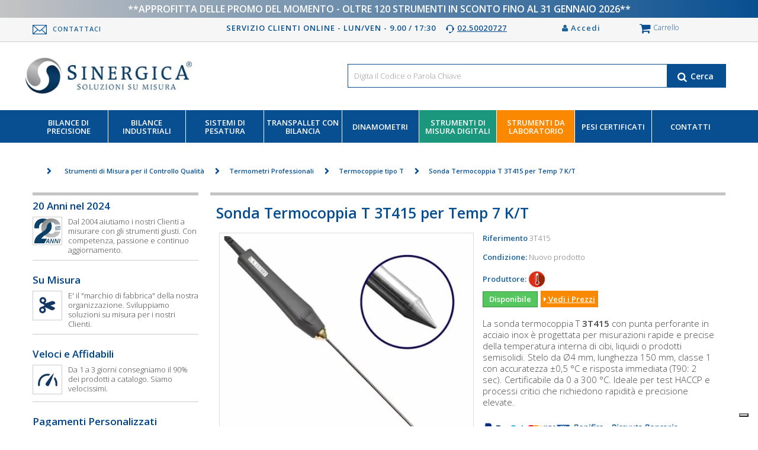

--- FILE ---
content_type: text/html; charset=utf-8
request_url: https://www.sinergica-soluzioni.it/sensore-termocoppia-t-3t415-per-temp-7-kt.html
body_size: 29434
content:
<!DOCTYPE html> <!--[if lt IE 7]><html class="no-js lt-ie9 lt-ie8 lt-ie7" lang="it-it"><![endif]--> <!--[if IE 7]><html class="no-js lt-ie9 lt-ie8 ie7" lang="it-it"><![endif]--> <!--[if IE 8]><html class="no-js lt-ie9 ie8" lang="it-it"><![endif]--> <!--[if gt IE 8]><html class="no-js ie9" lang="it-it"><![endif]--><html lang="it-it"><head><meta charset="utf-8" /><title> Sonda Termocoppia T 3T415 per Temp 7 K/T</title>   <meta name="description" content="Sonda termocoppia T 3T415 perforante inox Ø4x150 mm, risposta 2s, alta precisione (±0,5 °C). Compatibile con termometri digitali Temp 7 K/T per alimenti." /><meta name="generator" content="PrestaShop" /><meta name="robots" content="index,follow" /><meta name="viewport" content="width=device-width, minimum-scale=0.25, maximum-scale=1.6, initial-scale=1.0" /><meta name="apple-mobile-web-app-capable" content="yes" /><link rel="icon" type="image/vnd.microsoft.icon" href="/img/favicon.ico?1765361886" /><link rel="shortcut icon" type="image/x-icon" href="/img/favicon.ico?1765361886" /><link rel="stylesheet" href="https://cdn.jsdelivr.net/npm/swiper@11/swiper-bundle.min.css" />  <style>*, :after, :before {
				-webkit-box-sizing: border-box;
				-moz-box-sizing: border-box;
				box-sizing: border-box;
			}
			.cbp-hrmenu .cbp-show {
				display: block !important;
			}
			.cbp-hropen .cbp-hrsub {
				visibility: visible !important;
				opacity: 1.0 !important;
				z-index: 1 !important;
			}
			.cbp-hrmenu .cbp-notfit {
				right: 0;
			}
			.cbp-horizontal > ul > li.cbp-hropen > a, .cbp-horizontal > ul > li.cbp-hropen > a:hover {
				background-color: #1c6199;
				color: #ffffff;
			}
			.cbp-fade-slide-bottom .cbp-hropen .cbp-hrsub {
				transition: all 300ms ease-in-out;
				margin-top: 0;
			}



			.top-bar {
				display: flex;
				align-items: center;
				justify-content: center;
				line-height: 20px;
				background: linear-gradient(to right,
				#c4c4c4 0%,
				#084f91 100%);
				color: white;
				font-weight: bold;
				font-size: 16px;
				text-transform: uppercase;
				padding: 5px;
			}
			.topbar-show-off-1 {
				display:none;
			}



			table th {
				font-weight: bold
			}
			table td,
			table th {
				padding: 9px 10px;
				text-align: left
			}
			@media only screen and (max-width:767px) {
				table.responsive {
					margin-bottom: 0
				}

				.pinned {
					position: absolute;
					left: 0;
					top: 0;
					background: #fff;
					width: 35%;
					overflow: hidden;
					overflow-x: scroll;
					border-right: 1px solid #ccc;
					border-left: 1px solid #ccc
				}

				.pinned table {
					border-right: none;
					border-left: none;
					width: 100%
				}

				.pinned table th,
				.pinned table td {
					white-space: nowrap
				}

				.pinned td:last-child {
					border-bottom: 0
				}

				div.table-wrapper {
					position: relative;
					margin-bottom: 20px;
					overflow: hidden;
					border-right: 1px solid #ccc
				}

				div.table-wrapper div.scrollable {
					margin-left: 35%
				}

				div.table-wrapper div.scrollable {
					overflow: scroll;
					overflow-y: hidden
				}

				table.responsive td,
				table.responsive th {
					position: relative;
					white-space: nowrap;
					overflow: hidden
				}

				table.responsive th:first-child,
				table.responsive td:first-child,
				table.responsive td:first-child,
				table.responsive.pinned td {
					display: none
				}
			}
			div.selector,
			div.selector span,
			div.checker span,
			div.radio span,
			div.uploader,
			div.uploader span.action,
			div.button,
			div.button span {
				background-image: url("https://www.sinergica-soluzioni.it/themes/default-bootstrap/css/autoload/../../img/jquery/uniform/sprite.png");
				background-repeat: no-repeat;
				-webkit-font-smoothing: antialiased
			}
			div.selector,
			div.checker,
			div.button,
			div.radio,
			div.uploader {
				vertical-align: middle
			}
			div.selector:focus,
			div.checker:focus,
			div.button:focus,
			div.radio:focus,
			div.uploader:focus {
				outline: 0
			}
			div.selector,
			div.selector *,
			div.radio,
			div.radio *,
			div.checker,
			div.checker *,
			div.uploader,
			div.uploader *,
			div.button,
			div.button * {
				margin: 0;
				padding: 0
			}
			.highContrastDetect {
				background: url("https://www.sinergica-soluzioni.it/themes/default-bootstrap/css/autoload/../../../img/jquery/uniform/bg-input.png") repeat-x 0 0;
				width: 0;
				height: 0
			}
			input.uniform-input,
			select.uniform-multiselect,
			textarea.uniform {
				padding: 3px;
				background: white;
				outline: 0
			}
			div.checker input,
			input[type="search"],
			input[type="search"]:active {
				-moz-appearance: none;
				-webkit-appearance: none
			}
			div.selector {
				background-position: 0 -54px;
				line-height: 27px;
				height: 27px;
				padding: 0 0 0 10px;
				position: relative;
				overflow: hidden
			}
			div.selector span {
				text-overflow: ellipsis;
				display: block;
				overflow: hidden;
				white-space: nowrap;
				background-position: right 0;
				height: 27px;
				line-height: 27px;
				padding-right: 30px;
				cursor: pointer;
				width: 100%;
				display: block
			}
			div.selector.fixedWidth {
				width: 190px
			}
			div.selector.fixedWidth span {
				width: 150px
			}
			div.selector select {
				opacity: 0;
				filter: alpha(opacity=0);
				-moz-opacity: 0;
				border: none;
				background: none;
				position: absolute;
				height: 27px;
				top: 0;
				left: 0;
				width: 100%
			}
			div.selector.active span {
				background-position: right -27px
			}
			div.selector.hover span,
			div.selector.focus span {
				background-position: right -27px
			}
			div.selector.hover.active span,
			div.selector.focus.active span {
				background-position: right -27px
			}
			div.selector.disabled span,
			div.selector.disabled.active span {
				background-position: right 0
			}
			div.selector1 > div {
				background-position: 0 -135px
			}
			div.selector1 > div span {
				background-position: right -81px
			}
			div.selector1 > div.active span {
				background-position: right -108px
			}
			div.selector1 > div.hover span,
			div.selector1 > div.focus span {
				background-position: right -108px
			}
			div.selector1 > div.hover.active span,
			div.selector1 > div.focus.active span {
				background-position: right -108px
			}
			div.selector1 > div.disabled,
			div.selector1 > div.disabled.active {
				background-position: 0 -135px
			}
			div.selector1 > div.disabled span,
			div.selector1 > div.disabled.active span {
				background-position: right -81px
			}
			div.selector2 > div {
				background-position: 0 -216px
			}
			div.selector2 > div span {
				background-position: right -162px
			}
			div.selector2 > div.active span {
				background-position: right -189px
			}
			div.selector2 > div.hover span,
			div.selector2 > div.focus span {
				background-position: right -189px
			}
			div.selector2 > div.hover.active span,
			div.selector2 > div.focus.active span {
				background-position: right -189px
			}
			div.selector2 > div.disabled,
			div.selector2 > div.disabled.active {
				background-position: 0 -216px
			}
			div.selector2 > div.disabled span,
			div.selector2 > div.disabled.active span {
				background-position: right -162px
			}
			div.selector3 > div {
				background-position: 0 -351px
			}
			div.selector3 > div span {
				background-position: right -297px
			}
			div.selector3 > div.active span {
				background-position: right -324px
			}
			div.selector3 > div.hover span,
			div.selector3 > div.focus span {
				background-position: right -324px
			}
			div.selector3 > div.hover.active span,
			div.selector3 > div.focus.active span {
				background-position: right -324px
			}
			div.selector3 > div.disabled,
			div.selector3 > div.disabled.active {
				background-position: 0 -351px
			}
			div.selector3 > div.disabled span,
			div.selector3 > div.disabled.active span {
				background-position: right -297px
			}
			div.checker {
				position: relative
			}
			div.checker,
			div.checker span,
			div.checker input {
				
				height: 15px
			}
			div.checker span {
				display: -moz-inline-box;
				display: inline-block;
				*display: inline;
				zoom: 1;
				text-align: center;
				background-position: 0 -257px
			}
			div.checker span.checked {
				background-position: -15px -257px
			}
			div.checker input {
				
				filter: alpha(opacity=0);
				
				border: none;
				background: none;
				display: -moz-inline-box;
				display: inline-block;
				*display: inline;
				zoom: 1;
				position: absolute;
				top: -3px;
				left: -5px;
			}

			.iub-toggle-checkbox label {
				margin-left: 30px;
			}
			
			div.checker.active span {
				background-position: -15px -257px
			}
			div.checker.active span.checked {
				background-position: -15px -257px
			}
			div.checker.hover span,
			div.checker.focus span {
				background-position: -30px -257px
			}
			div.checker.hover span.checked,
			div.checker.focus span.checked {
				background-position: -15px -257px
			}
			div.checker.hover.active span,
			div.checker.focus.active span {
				background-position: -15px -257px
			}
			div.checker.hover.active span.checked,
			div.checker.focus.active span.checked {
				background-position: -15px -257px
			}
			div.checker.disabled,
			div.checker.disabled.active {
				background-position: 0 -257px
			}
			div.checker.disabled span.checked,
			div.checker.disabled.active span.checked {
				background-position: 0 -257px
			}
			div.radio {
				position: relative;
				display: inline
			}
			div.radio,
			div.radio span,
			div.radio input {
				width: 13px;
				height: 13px
			}
			div.radio span {
				display: -moz-inline-box;
				display: inline-block;
				*display: inline;
				zoom: 1;
				text-align: center;
				background-position: 0 -243px
			}
			div.radio span.checked {
				background-position: -13px -243px
			}
			div.radio input {
				opacity: 0;
				filter: alpha(opacity=0);
				-moz-opacity: 0;
				border: none;
				background: none;
				display: -moz-inline-box;
				display: inline-block;
				*display: inline;
				zoom: 1;
				text-align: center
			}
			div.radio.active span {
				background-position: -13px -243px
			}
			div.radio.active span.checked {
				background-position: -13px -243px
			}
			div.radio.hover span,
			div.radio.focus span {
				background-position: -13px -243px
			}
			div.radio.hover span.checked,
			div.radio.focus span.checked {
				background-position: -13px -243px
			}
			div.radio.hover.active span,
			div.radio.focus.active span {
				background-position: -13px -243px
			}
			div.radio.hover.active span.checked,
			div.radio.focus.active span.checked {
				background-position: -13px -243px
			}
			div.radio.disabled span,
			div.radio.disabled.active span {
				background-position: 0 -243px
			}
			div.radio.disabled span.checked,
			div.radio.disabled.active span.checked {
				background-position: 0 -243px
			}
			div.uploader {
				background: none;
				height: 27px;
				width: 100%;
				cursor: pointer;
				position: relative;
				overflow: hidden
			}
			div.uploader span.action {
				background-position: 0 -378px;
				height: 27px;
				line-height: 27px;
				width: 94px;
				text-align: center;
				float: left;
				display: inline;
				overflow: hidden;
				cursor: pointer
			}
			div.uploader span.filename {
				text-overflow: ellipsis;
				display: block;
				overflow: hidden;
				white-space: nowrap;
				float: left;
				cursor: default;
				height: 27px;
				margin: 0 0 0 0;
				line-height: 27px;
				width: 172px;
				padding: 0 10px
			}
			div.uploader input {
				opacity: 0;
				filter: alpha(opacity=0);
				-moz-opacity: 0;
				border: none;
				background: none;
				position: absolute;
				top: 0;
				right: 0;
				float: right;
				cursor: default;
				width: 100%;
				height: 100%
			}
			div.button {
				background-position: 0 -634px;
				height: 30px;
				cursor: pointer;
				position: relative
			}
			div.button a,
			div.button button,
			div.button input {
				opacity: 0.01;
				filter: alpha(opacity=1);
				-moz-opacity: 0.01;
				display: block;
				top: 0;
				left: 0;
				right: 0;
				bottom: 0;
				position: absolute
			}
			div.button span {
				display: -moz-inline-box;
				display: inline-block;
				*display: inline;
				zoom: 1;
				line-height: 30px;
				text-align: center;
				background-position: right -514px;
				height: 30px;
				margin-left: 13px;
				padding: 0
			}
			div.button.active {
				background-position: 0 -664px
			}
			div.button.active span {
				background-position: right -544px;
				cursor: default
			}
			div.button.hover,
			div.button.focus {
				background-position: 0 -694px
			}
			div.button.hover span,
			div.button.focus span {
				background-position: right -574px
			}
			div.button.disabled,
			div.button.disabled.active {
				background-position: 0 -724px
			}
			div.button.disabled span,
			div.button.disabled.active span {
				background-position: right -604px;
				cursor: default
			}
			input.uniform-input,
			select.uniform-multiselect,
			textarea.uniform {
				font-size: 13px;
				font-family: "Helvetica Neue", Arial, Helvetica, sans-serif;
				font-weight: normal;
				line-height: 18px;
				color: #777;
				border: solid 1px #d6d4d4
			}
			input.uniform-input.hover,
			input.uniform-input.focus,
			select.uniform-multiselect.hover,
			select.uniform-multiselect.focus,
			textarea.uniform.hover,
			textarea.uniform.focus {
				-webkit-box-shadow: 0 0 4px rgba(0, 0, 0, 0.2);
				-moz-box-shadow: 0 0 4px rgba(0, 0, 0, 0.2);
				box-shadow: 0 0 4px rgba(0, 0, 0, 0.2);
				border-color: #cbcaca
			}
			div.button span {
				font-weight: bold;
				font-family: "Helvetica Neue", Arial, Helvetica, sans-serif;
				font-size: 12px;
				letter-spacing: 1px;
				text-transform: uppercase
			}
			div.button.hover span,
			div.button.focus span {
				color: #555
			}
			div.button.disabled span,
			div.button.disabled.active span {
				color: #bbb
			}
			#compare_shipping .form-group label {
				display: block
			}
			div.selector {
				font-size: 12px
			}
			div.selector span {
				color: #666;
				text-shadow: 0 1px 0 #fff
			}
			div.selector select {
				font-family: "Helvetica Neue", Arial, Helvetica, sans-serif;
				font-size: 12px
			}
			div.selector.disabled span,
			div.selector.disabled.active span {
				color: #bbb
			}
			.checker span input {
				margin: 0 !important
			}
			.radio input[type="radio"],
			.radio-inline input[type="radio"],
			.checkbox input[type="checkbox"],
			.checkbox-inline input[type="checkbox"] {
				margin: 0 !important
			}
			.radio-inline,
			.checkbox-inline {
				cursor: default
			}
			div.checker {
				cursor: pointer;
				margin-right: 5px
			}
			div.checker span {
				position: relative;
				top: -2px
			}
			#layered_form div.checker {
				display: inline
			}
			div.radio {
				margin-right: 3px
			}
			div.radio span {
				position: relative;
				top: -2px
			}
			div.uploader span.action {
				text-shadow: rgba(0, 0, 0, 0.1) 0 1px 0;
				font-size: 13px;
				font-weight: bold;
				color: #fff
			}
			div.uploader span.filename {
				color: #777;
				border: solid 1px #d6d4d4;
				font-size: 13px;
				background: #fbfbfb;
				margin-right: 2px
			}
			div.uploader.disabled span.action,
			div.uploader.disabled.active span.action {
				color: #aaa
			}
			div.uploader.disabled span.filename,
			div.uploader.disabled.active span.filename {
				border-color: #ddd;
				color: #aaa
			}
			input.uniform-input,
			input.uniform-input:focus {
				background-color: #fff
			}







			#header_logo > a > img.logo.img-responsive{ margin: 0 !important; }

			#header .shopping_cart {
				position: relative;
				float: right
			}

			#header .shopping_cart > a:first-child:after {
				content: "\f0d7";
				font-family: "FontAwesome";
				display: inline-block;
				float: right;
				font-size: 18px;
				color: #fff;
				padding: 6px 0 0 0
			}

			#header .shopping_cart > a:first-child:hover:after {
				content: "\f0d8";
				padding: 4px 0 2px 0
			}

			.shopping_cart {
				width: 270px
			}

			@media (max-width:480px) {
				.shopping_cart {
					padding-top: 10px !important
				}
			}

			@media (max-width:1200px) {
				.shopping_cart {
					margin: 0 auto;
					float: none;
					width: 100%
				}
			}

			.shopping_cart > a:first-child {
				padding: 7px 10px 14px 16px;
				background: #005CA7;
				display: block;
				font-weight: bold;
				color: #fff;
				overflow: hidden
			}

			@media (min-width:768px) and (max-width:991px) {
				.shopping_cart > a:first-child span.ajax_cart_product_txt,
				.shopping_cart > a:first-child span.ajax_cart_product_txt_s {
					display: none !important
				}
			}

			.shopping_cart > a:first-child b {
				color: #fff;
				font: 600 18px/22px "Open Sans", sans-serif;
				padding-right: 5px
			}

			.shopping_cart > a:first-child:before {
				content: "\f07a";
				font-family: "FontAwesome";
				display: inline-block;
				font-size: 23px;
				line-height: 23px;
				color: #fff;
				padding-right: 15px
			}

			.shopping_cart .ajax_cart_total {
				display: none !important
			}

			.shopping_cart .block_cart_expand:after,
			.shopping_cart .block_cart_collapse:after {
				content: "\f0d7";
				font-family: "FontAwesome";
				display: inline-block;
				float: right;
				font-size: 18px;
				color: #686666;
				padding: 6px 0 0 0
			}

			.shopping_cart .block_cart_collapse:after {
				content: "\f0d8";
				padding: 4px 0 2px 0
			}

			.cart_block .cart_block_list .remove_link {
				position: absolute;
				right: 10px;
				top: 19px
			}

			.cart_block .cart_block_list .remove_link a,
			.cart_block .cart_block_list .ajax_cart_block_remove_link {
				color: #777;
				display: block;
				width: 100%;
				height: 100%
			}

			.cart_block .cart_block_list .remove_link a:before,
			.cart_block .cart_block_list .ajax_cart_block_remove_link:before {
				display: inline-block;
				content: "\f057";
				font-family: "FontAwesome";
				font-size: 18px;
				line-height: 18px
			}

			.cart_block .cart_block_list .remove_link a:hover,
			.cart_block .cart_block_list .ajax_cart_block_remove_link:hover {
				color: #515151
			}

			.cart_block .cart-images {
				float: left;
				margin-right: 20px
			}

			.cart_block .cart-info {
				overflow: hidden;
				position: relative;
				padding-right: 20px
			}

			.cart_block .cart-info .product-name {
				padding-bottom: 5px;
				margin-top: -4px
			}

			.cart_block .cart-info .product-name a {
				font-size: 13px;
				line-height: 18px;
				display: inline-block
			}

			.cart_block .cart-info .quantity-formated {
				display: inline-block;
				color: #9c9b9b;
				text-transform: uppercase;
				font-size: 10px;
				padding-right: 5px
			}

			.cart_block .cart-info .quantity-formated .quantity {
				font-size: 15px
			}

			.cart_block dt {
				font-weight: normal;
				overflow: hidden;
				padding: 20px 10px 16px 20px;
				position: relative
			}

			.cart_block dd {
				position: relative
			}

			.cart_block dd .cart_block_customizations {
				border-top: 1px dashed #333
			}

			.cart_block dd .cart_block_customizations li {
				padding: 10px 20px
			}

			.cart_block dd .cart_block_customizations li .deleteCustomizableProduct {
				position: absolute;
				right: 10px
			}

			.cart_block .cart_block_no_products {
				margin: 0;
				padding: 10px 20px
			}

			.cart_block .cart-prices {
				border-top: 1px solid #d6d4d4;
				font-weight: bold;
				padding: 10px 20px 22px 20px
			}

			.cart_block .cart-prices .cart-prices-line {
				overflow: hidden;
				border-bottom: 1px solid #515151;
				padding: 7px 0
			}

			.cart_block .cart-prices .cart-prices-line.last-line {
				border: none
			}

			.cart_block .cart-buttons {
				overflow: hidden;
				padding: 20px 20px 10px 20px;
				margin: 0;
				background: #f6f6f6
			}

			.cart_block .cart-buttons a {
				width: 100%;
				float: left;
				text-align: center;
				margin-bottom: 10px;
				margin-right: 10px
			}

			.cart_block .cart-buttons a#button_order_cart {
				margin-right: 0;
				border: none
			}

			.cart_block .cart-buttons a#button_order_cart span {
				padding: 7px 0;
				font-size: 1.1em;
				border: solid 1px #63c473;
				color: #fff;
				background: #43b155
			}

			.cart_block .cart-buttons a#button_order_cart:hover span {
				border: solid 1px #358c43;
				color: #fff
			}

			#header .cart_block {
				position: absolute;
				top: 85px;
				right: 0;
				z-index: 100;
				display: none;
				height: auto;
				background: #eee;
				border: 1px solid #ccc;
				color: #515151;
				width: 270px
			}

			#header .cart_block img {
				border: 1px solid #ccc
			}

			@media (max-width:480px) {}

				#header .cart_block a {
					color: #515151
				}

				#header .cart_block a:hover {
					color: #9c9b9b
				}

				#header .cart_block .cart_block_list .remove_link a,
				#header .cart_block .cart_block_list .ajax_cart_block_remove_link {
					color: #515151;
					outline: none;
					text-decoration: none
				}

				#header .cart_block .cart_block_list .remove_link a:hover,
				#header .cart_block .cart_block_list .ajax_cart_block_remove_link:hover {
					color: #9c9b9b
				}

				#header .cart_block .price {
					color: #515151
				}

				#header .cart_block dt {
					background: url(https://www.sinergica-soluzioni.it/themes/default-bootstrap/css/modules/blockcart/../../../img/cart-shadow.png) repeat-x
				}

				#header .cart_block dt.first_item {
					background: none
				}

				#header .cart_block .product-atributes {
					padding-bottom: 10px;
					font-size: 11px
				}

				#header .cart_block .product-atributes a {
					color: #9c9b9b
				}

				#header .cart_block .product-atributes a:hover {
					color: #515151
				}

				#header .cart_block .cart-prices {
					border: none;
					background-color: #eee
				}

				#header .cart_block .cart-buttons {
					background-color: #eee
				}

				#header .block_content {
					margin-bottom: 0
				}

				.cart_block #cart_block_summary,
				.cart_block .title_block span,
				#header .cart_block h4,
				#header .cart_block .title_block,
				#header .cart_block h4 {
					display: none
				}

				.cart_block .cart_block_shipping_cost,
				.cart_block .cart_block_tax_cost,
				.cart_block .cart_block_total,
				.cart_block .cart_block_wrapping_cost {
					float: right
				}

				.cart_block table.vouchers {
					clear: both;
					width: 80%;
					margin: 0 auto;
					margin-bottom: 10px
				}

				.cart_block table.vouchers tr td {
					padding: 2px
				}

				.cart_block table.vouchers tr td.quantity {
					margin-right: 5px;
					min-width: 18px
				}

				.cart_block table.vouchers tr td.delete {
					padding-left: 0;
					padding-right: 0;
					text-align: right;
					width: 15px
				}

				.layer_cart_overlay {
					background-color: #000;
					display: none;
					height: 100%;
					left: 0;
					position: fixed;
					top: 0;
					width: 100%;
					z-index: 98;
					filter: progid: DXImageTransform.Microsoft.Alpha(Opacity=20);
					opacity: 0.2
				}

				* html .layer_cart_overlay {
					position: absolute;
					left: 0;
					margin-left: -160px;
					filter: progid: DXImageTransform.Microsoft.Alpha(Opacity=20);
					opacity: 0.2
				}

				#layer_cart {
					background-color: #fff;
					position: absolute;
					display: none;
					z-index: 99;
					width: 84%;
					margin-right: 8%;
					margin-left: 8%;
					-moz-border-radius: 4px;
					-webkit-border-radius: 4px;
					border-radius: 4px
				}

				#layer_cart .layer_cart_product {
					padding: 30px 30px 30px 30px;
					overflow: hidden;
					position: static
				}

				#layer_cart .layer_cart_product .title {
					display: block;
					font: 400 23px/29px Arial, Helvetica, sans-serif;
					color: #46a74e;
					margin-bottom: 22px
				}

				@media (max-width:767px) {
					#layer_cart .layer_cart_product .title {
						font-size: 18px;
						padding-right: 0;
						line-height: normal
					}
				}

				#layer_cart .layer_cart_product .title i {
					font-size: 30px;
					line-height: 30px;
					float: left;
					padding-right: 8px
				}

				@media (max-width:767px) {
					#layer_cart .layer_cart_product .title i {
						font-size: 22px;
						line-height: 22px
					}
				}

				#layer_cart .layer_cart_product .product-image-container {
					max-width: 178px;
					border: 1px solid #d6d4d4;
					padding: 5px;
					float: left;
					margin-right: 30px
				}

				@media (max-width:480px) {
					#layer_cart .layer_cart_product .product-image-container {
						float: none;
						margin-right: 0;
						margin-bottom: 10px
					}
				}

				#layer_cart .layer_cart_product .layer_cart_product_info {
					padding: 38px 0 0 0
				}

				#layer_cart .layer_cart_product .layer_cart_product_info #layer_cart_product_title {
					display: block;
					padding-bottom: 8px
				}

				#layer_cart .layer_cart_product .layer_cart_product_info > div {
					padding-bottom: 7px
				}

				#layer_cart .layer_cart_product .layer_cart_product_info > div strong {
					padding-right: 3px
				}

				#layer_cart .layer_cart_cart {
					background: #fafafa;
					border-left: 1px solid #d6d4d4;
					padding: 21px 30px 170px 30px;
					-moz-border-radius: 0 4px 4px 0;
					-webkit-border-radius: 0;
					border-radius: 0 4px 4px 0;
					position: relative
				}

				@media (min-width:1200px) {
					#layer_cart .layer_cart_cart {
						min-height: 318px
					}
				}

				@media (min-width:992px) and (max-width:1199px) {
					#layer_cart .layer_cart_cart {
						min-height: 360px
					}
				}

				@media (max-width:991px) {
					#layer_cart .layer_cart_cart {
						-moz-border-radius: 0 0 4px 4px;
						-webkit-border-radius: 0;
						border-radius: 0 0 4px 4px;
						border-left: none;
						border-top: 1px solid #d6d4d4
					}
				}

				#layer_cart .layer_cart_cart .title {
					display: block;
					font: 400 23px/29px Arial, Helvetica, sans-serif;
					color: #333;
					border-bottom: 1px solid #d6d4d4;
					padding-bottom: 13px;
					margin-bottom: 17px
				}

				@media (max-width:767px) {
					#layer_cart .layer_cart_cart .title {
						font-size: 18px
					}
				}

				#layer_cart .layer_cart_cart .layer_cart_row {
					padding: 0 0 7px 0
				}

				#layer_cart .layer_cart_cart .button-container {
					position: absolute;
					bottom: 0;
					left: 0;
					width: 100%;
					padding: 0 30px 20px 30px
				}

				#layer_cart .layer_cart_cart .button-container .btn {
					margin-bottom: 10px
				}

				#layer_cart .layer_cart_cart .button-container span.exclusive-medium {
					margin-right: 5px
				}

				#layer_cart .layer_cart_cart .button-container span.exclusive-medium i {
					padding-right: 5px;
					color: #777777
				}

				#layer_cart .cross {
					position: absolute;
					right: 7px;
					top: 8px;
					width: 25px;
					height: 25px;
					cursor: pointer;
					color: #333;
					z-index: 2
				}

				#layer_cart .cross:before {
					content: "\f057";
					display: block;
					font-family: "FontAwesome";
					font-size: 25px;
					line-height: 25px
				}

				#layer_cart .cross:hover {
					color: #515151
				}

				#layer_cart .continue {
					cursor: pointer
				}

				#layer_cart p {
					padding: 0
				}

				#layer_cart .crossseling .crossseling-content {
					border-top: 1px solid #d6d4d4;
					padding: 26px 30px 40px 30px;
					position: relative
				}

				#layer_cart .crossseling h2 {
					font: 400 23px/26px Arial, Helvetica, sans-serif;
					color: #333;
					margin-bottom: 25px
				}

				#layer_cart .crossseling #blockcart_list {
					max-width: 773px;
					width: 84%;
					margin: 0 auto;
					overflow: hidden
				}

				#layer_cart .crossseling #blockcart_list ul {
					display: block
				}

				#layer_cart .crossseling #blockcart_list ul li {
					float: left;
					width: 178px;
					margin: 0 0 0 0
				}

				#layer_cart .crossseling #blockcart_list ul li .product-image-container {
					border: 1px solid #d6d4d4;
					text-align: center;
					padding: 5px;
					margin-bottom: 15px
				}

				#layer_cart .crossseling #blockcart_list ul li .product-image-container img {
					width: 100%
				}

				#layer_cart .crossseling #blockcart_list ul li .product-name {
					padding-bottom: 5px
				}

				#layer_cart .crossseling #blockcart_list ul li .product-name a {
					font-size: 15px;
					line-height: 20px
				}

				#layer_cart .crossseling #blockcart_list a.bx-prev,
				#layer_cart .crossseling #blockcart_list a.bx-next {
					display: block;
					font-family: "FontAwesome";
					font-size: 20px;
					line-height: 20px;
					width: 20px;
					height: 20px;
					color: #333;
					text-indent: -5000px;
					position: absolute;
					top: 45%;
					margin-top: -20px
				}

				#layer_cart .crossseling #blockcart_list a.bx-prev:after,
				#layer_cart .crossseling #blockcart_list a.bx-next:after {
					display: block;
					text-indent: 0
				}

				#layer_cart .crossseling #blockcart_list a.bx-prev:hover,
				#layer_cart .crossseling #blockcart_list a.bx-next:hover {
					color: #c0c0c0
				}

				#layer_cart .crossseling #blockcart_list a.bx-prev.disabled,
				#layer_cart .crossseling #blockcart_list a.bx-next.disabled {
					display: none
				}

				#layer_cart .crossseling #blockcart_list a.bx-prev {
					left: 5%
				}

				#layer_cart .crossseling #blockcart_list a.bx-prev:after {
					content: "\f137"
				}

				#layer_cart .crossseling #blockcart_list a.bx-next {
					right: 5%
				}

				#layer_cart .crossseling #blockcart_list a.bx-next:after {
					content: "\f138"
				}

				#layer_cart .crossseling #blockcart_list .bx-controls {
					overflow: hidden
				}

				#iqitmegamenu-horizontal.cbp-sticky {
					position: fixed !important;
					top: 0 !important;
					width: 100% !important;
					-webkit-box-shadow: 0 1px 2px rgba(0,0,0,0.15);
					-moz-box-shadow: 0 1px 2px rgba(0,0,0,0.15);
					box-shadow: 0 1px 2px rgba(0,0,0,0.15);
					z-index: 90;
					left: 0;
					-webkit-backface-visibility: hidden;
				}

				.cbp-hor-width-0 #iqitmegamenu-horizontal.cbp-sticky {
					margin: 0;
					padding: 0;
				}

				.cbp-sticky.cbp-sticky-transparent {
					opacity: 0.85;
					transition: opacity 300ms ease-in-out;
				}</style><style>.fancybox-skin {
						background: #fff!important
					}

					.fancybox-skin .fancybox-close {
						width: 28px;
						height: 28px;
						background: 0 0;
						font-size: 28px;
						line-height: 28px;
						color: #333;
						text-align: center;
						background: #fff;
						-moz-border-radius: 50px;
						-webkit-border-radius: 50px;
						border-radius: 50px
					}

					.fancybox-skin .fancybox-close:hover {
						color: #515151
					}

					.fancybox-skin .fancybox-close:after {
						content: "\f057";
						font-family: FontAwesome;
						top: -1px;
						position: relative;
					}

					a.fancybox-nav {
						outline: 0
					}

					.fancybox-wrap,
					.fancybox-skin,
					.fancybox-outer,
					.fancybox-inner,
					.fancybox-image,
					.fancybox-wrap iframe,
					.fancybox-wrap object,
					.fancybox-nav,
					.fancybox-nav span,
					.fancybox-tmp {
						padding: 0;
						margin: 0;
						border: 0;
						outline: none;
						vertical-align: top
					}

					.fancybox-wrap {
						position: absolute;
						top: 0;
						left: 0;
						z-index: 8020
					}

					.fancybox-skin {
						position: relative;
						background: #f9f9f9;
						color: #444;
						text-shadow: none;
						-webkit-border-radius: 4px;
						-moz-border-radius: 4px;
						border-radius: 4px
					}

					.fancybox-opened {
						z-index: 8030
					}

					.fancybox-opened .fancybox-skin {
						-webkit-box-shadow: 0 10px 25px rgba(0, 0, 0, 0.5);
						-moz-box-shadow: 0 10px 25px rgba(0, 0, 0, 0.5);
						box-shadow: 0 10px 25px rgba(0, 0, 0, 0.5)
					}

					.fancybox-outer,
					.fancybox-inner {
						position: relative
					}

					.fancybox-inner {
						overflow: hidden
					}

					.fancybox-type-iframe .fancybox-inner {
						-webkit-overflow-scrolling: touch
					}

					.fancybox-error {
						color: #444;
						font: 14px/20px "Helvetica Neue", Helvetica, Arial, sans-serif;
						margin: 0;
						padding: 15px;
						white-space: nowrap
					}

					.fancybox-image,
					.fancybox-iframe {
						display: block;
						width: 100%;
						height: 100%
					}

					.fancybox-image {
						max-width: 100%;
						max-height: 100%
					}

					#fancybox-loading,
					.fancybox-close,
					.fancybox-prev span,
					.fancybox-next span {
						background-image: url('https://www.sinergica-soluzioni.it/js/jquery/plugins/fancybox/fancybox_sprite.png')
					}

					#fancybox-loading {
						position: fixed;
						top: 50%;
						left: 50%;
						margin-top: -22px;
						margin-left: -22px;
						background-position: 0 -108px;
						opacity: 0.8;
						cursor: pointer;
						z-index: 8060
					}

					#fancybox-loading div {
						width: 44px;
						height: 44px;
						background: url('https://www.sinergica-soluzioni.it/js/jquery/plugins/fancybox/fancybox_loading.gif') center center no-repeat
					}

					.fancybox-close {
						position: absolute;
						top: -18px;
						right: -18px;
						width: 36px;
						height: 36px;
						cursor: pointer;
						z-index: 8040
					}

					.fancybox-nav {
						position: absolute;
						top: 0;
						width: 40%;
						height: 100%;
						cursor: pointer;
						text-decoration: none;
						background: transparent url('https://www.sinergica-soluzioni.it/js/jquery/plugins/fancybox/blank.gif');
						-webkit-tap-highlight-color: rgba(0, 0, 0, 0);
						z-index: 8040
					}

					.fancybox-prev {
						left: 0
					}

					.fancybox-next {
						right: 0
					}

					.fancybox-nav span {
						position: absolute;
						top: 50%;
						width: 36px;
						height: 34px;
						margin-top: -18px;
						cursor: pointer;
						z-index: 8040;
						visibility: hidden
					}

					.fancybox-prev span {
						left: 10px;
						background-position: 0 -36px
					}

					.fancybox-next span {
						right: 10px;
						background-position: 0 -72px
					}

					.fancybox-nav:hover span {
						visibility: visible
					}

					.fancybox-tmp {
						position: absolute;
						top: -99999px;
						left: -99999px;
						visibility: hidden;
						max-width: 99999px;
						max-height: 99999px;
						overflow: visible !important
					}

					.fancybox-lock {
						overflow: hidden !important;
						width: auto
					}

					.fancybox-lock body {
						overflow: hidden !important
					}

					.fancybox-lock-test {
						overflow-y: hidden !important
					}

					.fancybox-overlay {
						position: absolute;
						top: 0;
						left: 0;
						overflow: hidden;
						display: none;
						z-index: 8010;
						background: url('https://www.sinergica-soluzioni.it/js/jquery/plugins/fancybox/fancybox_overlay.png')
					}

					.fancybox-overlay-fixed {
						position: fixed;
						bottom: 0;
						right: 0
					}

					.fancybox-lock .fancybox-overlay {
						overflow: auto;
						overflow-y: scroll
					}

					.fancybox-title {
						visibility: hidden;
						font: normal 13px/20px "Helvetica Neue", Helvetica, Arial, sans-serif;
						position: relative;
						text-shadow: none;
						z-index: 8050
					}

					.fancybox-opened .fancybox-title {
						visibility: visible
					}

					.fancybox-title-float-wrap {
						position: absolute;
						bottom: 0;
						right: 50%;
						margin-bottom: -35px;
						z-index: 8050;
						text-align: center
					}

					.fancybox-title-float-wrap .child {
						display: inline-block;
						margin-right: -100%;
						padding: 2px 20px;
						background: transparent;
						background: rgba(0, 0, 0, 0.8);
						-webkit-border-radius: 15px;
						-moz-border-radius: 15px;
						border-radius: 15px;
						text-shadow: 0 1px 2px #222;
						color: #FFF;
						font-weight: bold;
						line-height: 24px;
						white-space: nowrap
					}

					.fancybox-title-outside-wrap {
						position: relative;
						margin-top: 10px;
						color: #fff
					}

					.fancybox-title-inside-wrap {
						padding-top: 10px
					}

					.fancybox-title-over-wrap {
						position: absolute;
						bottom: 0;
						left: 0;
						color: #fff;
						padding: 10px;
						background: #000;
						background: rgba(0, 0, 0, .8)
					}

					@media only screen and (-webkit-min-device-pixel-ratio:1.5),
					only screen and (min--moz-device-pixel-ratio:1.5),
					only screen and (min-device-pixel-ratio:1.5) {
						#fancybox-loading,
						.fancybox-close,
						.fancybox-prev span,
						.fancybox-next span {
							background-image: url('https://www.sinergica-soluzioni.it/js/jquery/plugins/fancybox/fancybox_sprite@2x.png');
							background-size: 44px 152px
						}
						#fancybox-loading div {
							background-image: url('https://www.sinergica-soluzioni.it/js/jquery/plugins/fancybox/fancybox_loading@2x.gif');
							background-size: 24px 24px
						}
					}

					.bx-wrapper {
						position: relative;
						padding: 0;
						zoom: 1;
						margin: 0 !important
					}

					.bx-wrapper img {
						max-width: 100%;
						display: block
					}

					.bx-viewport {
						direction: ltr !important
					}

					.bx-wrapper .bx-pager,
					.bx-wrapper .bx-controls-auto {
						position: absolute;
						bottom: -30px;
						width: 100%
					}

					.bx-wrapper .bx-loading {
						min-height: 50px;
						background: url(https://www.sinergica-soluzioni.it/js/jquery/plugins/bxslider/images/bx_loader.gif) center center no-repeat;
						height: 100%;
						width: 100%;
						position: absolute;
						top: 0;
						left: 0;
						z-index: 2000;
						display: none
					}

					.bx-wrapper .bx-pager {
						text-align: center;
						font-size: .85em;
						font-family: Arial, Helvetica, sans-serif;
						font-weight: bold;
						color: #666;
						padding-top: 20px
					}

					.bx-wrapper .bx-pager .bx-pager-item,
					.bx-wrapper .bx-controls-auto .bx-controls-auto-item {
						display: inline-block;
						zoom: 1
					}

					.bx-wrapper .bx-pager.bx-default-pager a {
						text-indent: -9999px;
						display: block;
						width: 10px;
						height: 10px;
						margin: 0 5px;
						background: #000;
						outline: 0;
						-moz-border-radius: 5px;
						-webkit-border-radius: 5px;
						border-radius: 5px
					}

					.bx-wrapper .bx-pager.bx-default-pager a:hover,
					.bx-wrapper .bx-pager.bx-default-pager a.active {
						background: #000
					}

					.bx-wrapper .bx-controls-direction a {
						margin-top: 38px;
						height: 20px;
						width: 20px;
						line-height: 0;
						position: absolute;
						top: 40%;
						margin-top: -10px;
						font-size: 0;
						overflow: hidden;
						outline: none;
						text-decoration: none
					}

					.bx-wrapper .bx-controls-direction a:before {
						padding-left: 2px;
						color: #c0c0c0;
						font-family: "FontAwesome";
						font-size: 20px;
						line-height: 22px
					}

					.bx-wrapper .bx-controls-direction a:hover:before {
						color: #333
					}

					.bx-next {
						right: 10px
					}

					.bx-next:before {
						content: "\f138"
					}

					.bx-prev {
						left: 10px
					}

					.bx-prev:before {
						content: "\f137"
					}

					.bx-wrapper .bx-controls-direction a.disabled {
						display: none
					}

					.bx-wrapper .bx-controls-auto {
						text-align: center
					}

					.bx-wrapper .bx-controls-auto .bx-start {
						display: block;
						text-indent: -9999px;
						width: 10px;
						height: 11px;
						outline: 0;
						background: url(https://www.sinergica-soluzioni.it/js/jquery/plugins/bxslider/images/controls.png) -86px -11px no-repeat;
						margin: 0 3px
					}

					.bx-wrapper .bx-controls-auto .bx-start:hover,
					.bx-wrapper .bx-controls-auto .bx-start.active {
						background-position: -86px 0
					}

					.bx-wrapper .bx-controls-auto .bx-stop {
						display: block;
						text-indent: -9999px;
						width: 9px;
						height: 11px;
						outline: 0;
						background: url(https://www.sinergica-soluzioni.it/js/jquery/plugins/bxslider/images/controls.png) -86px -44px no-repeat;
						margin: 0 3px
					}

					.bx-wrapper .bx-controls-auto .bx-stop:hover,
					.bx-wrapper .bx-controls-auto .bx-stop.active {
						background-position: -86px -33px
					}

					.bx-wrapper .bx-controls.bx-has-controls-auto.bx-has-pager .bx-pager {
						text-align: left;
						width: 80%
					}

					.bx-wrapper .bx-controls.bx-has-controls-auto.bx-has-pager .bx-controls-auto {
						right: 0;
						width: 35px
					}

					.bx-wrapper .bx-caption {
						position: absolute;
						bottom: 0;
						left: 0;
						background: #666;
						background: rgba(80, 80, 80, 0.75);
						width: 100%
					}

					.bx-wrapper .bx-caption span {
						color: #fff;
						font-family: Arial, Helvetica, sans-serif;
						display: block;
						font-size: .85em;
						padding: 10px
					}

					.lazyloaded + span.ets_loading + .lazyloaded,
					.lazyload + span.ets_loading + .lazyload {
						opacity: 0;
						position: absolute;
						top: 0;
						left: 0;
						visibility: hidden
					}

					.product-miniature:hover .lazyloaded + span.ets_loading + .lazyloaded,
					.product-miniature:hover .lazyload + span.ets_loading + .lazyload {
						opacity: 1;
						visibility: visible
					}

					span.ets_loading {
						position: absolute;
						top: 50%;
						left: 50%;
						margin-left: -20px;
						margin-top: -20px;
						width: 40px;
						height: 40px;
						pointer-events: none;
						opacity: 1;
						visibility: visible
					}

					img.sp_lazy.loaded + .ets_loading,
					img.lazyloaded + .ets_loading,
					img.ls-is-cached + .ets_loading {
						opacity: 0;
						visibility: hidden;
						pointer-events: none;
						transition: all 1s;
						-webkit-transition: all 1s
					}

					.lds-spinner {
						display: inline-block;
						position: relative;
						width: 13px;
						height: 13px
					}

					.lds-spinner div {
						transform-origin: 6px 6px;
						animation: lds-spinner 1.2s linear infinite
					}

					.lds-spinner div:nth-child(1) {
						transform: rotate(0deg);
						animation-delay: -1.1s
					}

					.lds-spinner div:nth-child(2) {
						transform: rotate(30deg);
						animation-delay: -1s
					}

					.lds-spinner div:nth-child(3) {
						transform: rotate(60deg);
						animation-delay: -0.9s
					}

					.lds-spinner div:nth-child(4) {
						transform: rotate(90deg);
						animation-delay: -0.8s
					}

					.lds-spinner div:nth-child(5) {
						transform: rotate(120deg);
						animation-delay: -0.7s
					}

					.lds-spinner div:nth-child(6) {
						transform: rotate(150deg);
						animation-delay: -0.6s
					}

					.lds-spinner div:nth-child(7) {
						transform: rotate(180deg);
						animation-delay: -0.5s
					}

					.lds-spinner div:nth-child(8) {
						transform: rotate(210deg);
						animation-delay: -0.4s
					}

					.lds-spinner div:nth-child(9) {
						transform: rotate(240deg);
						animation-delay: -0.3s
					}

					.lds-spinner div:nth-child(10) {
						transform: rotate(270deg);
						animation-delay: -0.2s
					}

					.lds-spinner div:nth-child(11) {
						transform: rotate(300deg);
						animation-delay: -0.1s
					}

					.lds-spinner div:nth-child(12) {
						transform: rotate(330deg);
						animation-delay: 0s
					}

					@keyframes lds-spinner {
						0% {
							opacity: 1
						}
						100% {
							opacity: 0
						}
					}

					.lds-spinner div:after {
						content: " ";
						display: block;
						position: absolute;
						top: 4px;
						left: 19px;
						width: 10px;
						height: 2px;
						border-radius: 20%;
						background: #ddd
					}

					.lds-ellipsis {
						display: inline-block;
						position: relative;
						width: 56px;
						height: 18px
					}

					.lds-ellipsis div {
						position: absolute;
						top: 5px;
						width: 8px;
						height: 8px;
						border-radius: 50%;
						background: #ddd;
						animation-timing-function: cubic-bezier(0, 1, 1, 0)
					}

					.lds-ellipsis div:nth-child(1) {
						left: 4px;
						animation: lds-ellipsis1 0.6s infinite
					}

					.lds-ellipsis div:nth-child(2) {
						left: 4px;
						animation: lds-ellipsis2 0.6s infinite
					}

					.lds-ellipsis div:nth-child(3) {
						left: 24px;
						animation: lds-ellipsis2 0.6s infinite
					}

					.lds-ellipsis div:nth-child(4) {
						left: 45px;
						animation: lds-ellipsis3 0.6s infinite
					}

					@keyframes lds-ellipsis1 {
						0% {
							transform: scale(0)
						}
						100% {
							transform: scale(1)
						}
					}

					@keyframes lds-ellipsis3 {
						0% {
							transform: scale(1)
						}
						100% {
							transform: scale(0)
						}
					}

					@keyframes lds-ellipsis2 {
						0% {
							transform: translate(0, 0)
						}
						100% {
							transform: translate(20px, 0)
						}
					}

					.lds-roller {
						display: inline-block;
						position: relative;
						width: 46px;
						height: 46px
					}

					.lds-roller div {
						animation: lds-roller 1.2s cubic-bezier(0.5, 0, 0.5, 1) infinite;
						transform-origin: 20px 20px
					}

					.lds-roller div:after {
						content: " ";
						display: block;
						position: absolute;
						width: 4px;
						height: 4px;
						border-radius: 50%;
						background: #ddd;
						margin: -4px 0 0 -4px
					}

					.lds-roller div:nth-child(1):after {
						top: 36px;
						left: 39px
					}

					.lds-roller div:nth-child(1) {
						animation-delay: -0.036s
					}

					.lds-roller div:nth-child(2) {
						animation-delay: -0.072s
					}

					.lds-roller div:nth-child(2):after {
						top: 40px;
						left: 35px
					}

					.lds-roller div:nth-child(3) {
						animation-delay: -0.108s
					}

					.lds-roller div:nth-child(3):after {
						top: 42px;
						left: 29px
					}

					.lds-roller div:nth-child(4) {
						animation-delay: -0.144s
					}

					.lds-roller div:nth-child(4):after {
						top: 43px;
						left: 23px
					}

					.lds-roller div:nth-child(5) {
						animation-delay: -0.18s
					}

					.lds-roller div:nth-child(5):after {
						top: 42px;
						left: 17px
					}

					.lds-roller div:nth-child(6) {
						animation-delay: -0.216s
					}

					.lds-roller div:nth-child(6):after {
						top: 39px;
						left: 12px
					}

					.lds-roller div:nth-child(7) {
						animation-delay: -0.252s
					}

					.lds-roller div:nth-child(7):after {
						top: 35px;
						left: 8px
					}

					.lds-roller div:nth-child(8) {
						animation-delay: -0.288s
					}

					.lds-roller div:nth-child(8):after {
						top: 28px;
						left: 6px
					}

					@keyframes lds-roller {
						0% {
							transform: rotate(0deg)
						}
						100% {
							transform: rotate(360deg)
						}
					}

					.lds-ring {
						display: inline-block;
						position: relative;
						width: 44px;
						height: 44px
					}

					.lds-ring div {
						box-sizing: border-box;
						display: block;
						position: absolute;
						width: 40px;
						height: 40px;
						margin: 3px;
						border-top: 2px solid #ddd;
						border-left: 2px solid transparent;
						border-right: 2px solid transparent;
						border-bottom: 2px solid transparent;
						border-radius: 50%;
						animation: lds-ring 1.2s cubic-bezier(0.5, 0, 0.5, 1) infinite
					}

					.lds-ring div:nth-child(1) {
						animation-delay: -0.45s
					}

					.lds-ring div:nth-child(2) {
						animation-delay: -0.3s
					}

					.lds-ring div:nth-child(3) {
						animation-delay: -0.15s
					}

					@keyframes lds-ring {
						0% {
							transform: rotate(0deg)
						}
						100% {
							transform: rotate(360deg)
						}
					}

					.spinner_1 {
						position: relative;
						border-left: 2px solid #ddd;
						border-right: 2px solid #ddd;
						border-top: 2px solid transparent;
						border-bottom: 2px solid transparent;
						display: inline-block;
						width: 40px;
						height: 40px;
						border-radius: 50%;
						animation: lds-spinner .5s linear infinite
					}

					.carousel-inner>.carousel-item {
						visibility: visible!important
					}

					.banner {
						position: relative
					}

					@keyframes lds-spinner {
						0% {
							transform: rotate(0deg)
						}
						100% {
							transform: rotate(360deg)
						}
					}

					img[data-sizes="auto"] {
						display: block;
						width: 100%
					}

					#iqitmegamenu-horizontal.cbp-sticky {
						position: fixed !important;
						top: 0 !important;
						width: 100% !important;
						-webkit-box-shadow: 0 1px 2px rgba(0,0,0,0.15);
						-moz-box-shadow: 0 1px 2px rgba(0,0,0,0.15);
						box-shadow: 0 1px 2px rgba(0,0,0,0.15);
						z-index: 90;
						left: 0;
						-webkit-backface-visibility: hidden;
					}

					.cbp-hor-width-0 #iqitmegamenu-horizontal.cbp-sticky {
						margin: 0;
						padding: 0;
					}

					.cbp-sticky.cbp-sticky-transparent {
						opacity: 0.85;
						transition: opacity 300ms ease-in-out;
					}</style><link rel="preload" href="https://www.sinergica-soluzioni.it/themes/default-bootstrap/build/css/product.css" as="style" onload="this.onload=null;this.rel='stylesheet'"> <noscript><link rel="stylesheet" href="https://www.sinergica-soluzioni.it/themes/default-bootstrap/build/css/product.css"></noscript><link rel="stylesheet" href="https://www.sinergica-soluzioni.it/themes/default-bootstrap/build/css/category.css">   <style>.layered_filter_ul .radio,.layered_filter_ul .checkbox {
    display: inline-block;
}</style>  <script data-keepinline>(function(w, k) {w[k] = window[k] || function () { (window[k].q = window[k].q || []).push(arguments) }})(window, "doofinderApp")
    

    // Custom personalization:
    doofinderApp("config", "language", "it-it");
    doofinderApp("config", "currency", "EUR");</script>  <link rel="canonical" href="https://www.sinergica-soluzioni.it/sensore-termocoppia-t-3t415-per-temp-7-kt.html" /><meta property="og:type" content="product" module="fsopengraph" /><meta property="og:site_name" content="Sinergica Soluzioni" module="fsopengraph" /><meta property="og:title" content="Sonda Termocoppia T 3T415 per Temp 7 K/T" module="fsopengraph" /><meta property="og:description" content="Sonda termocoppia T 3T415 perforante inox Ø4x150 mm, risposta 2s, alta precisione (±0,5 °C). Compatibile con termometri digitali Temp 7 K/T per alimenti." module="fsopengraph" /><meta property="og:url" content="https://www.sinergica-soluzioni.it/sensore-termocoppia-t-3t415-per-temp-7-kt.html" module="fsopengraph" /><meta property="og:image" content="https://www.sinergica-soluzioni.it/5567-thickbox_default/sonda-termocoppia-t-3t415-per-temp-7-k-t.webp" module="fsopengraph" /><meta property="product:pretax_price:amount" content="85" module="fsopengraph" /><meta property="product:pretax_price:currency" content="EUR" module="fsopengraph" /><meta property="product:price:amount" content="103.7" module="fsopengraph" /><meta property="product:price:currency" content="EUR" module="fsopengraph" /><meta property="product:product_link" content="https://www.sinergica-soluzioni.it/sensore-termocoppia-t-3t415-per-temp-7-kt.html" module="fsopengraph" /><meta id="js-rcpgtm-tracking-config" data-tracking-data="%7B%22gtm%22%3A%7B%22tracking_id%22%3A%22GTM-WSZK2BX%22%2C%22is_disable_tracking%22%3Afalse%7D%2C%22gua%22%3A%7B%22tracking_id%22%3A%22%22%2C%22site_speed_sample_rate%22%3A1%2C%22is_data_import%22%3Afalse%2C%22is_anonymize_ip%22%3Afalse%2C%22is_user_id%22%3Afalse%2C%22is_link_attribution%22%3Afalse%2C%22cross_domain_list%22%3A%5B%5D%2C%22dimensions%22%3A%7B%22ecomm_prodid%22%3A1%2C%22ecomm_pagetype%22%3A2%2C%22ecomm_totalvalue%22%3A3%2C%22dynx_itemid%22%3A4%2C%22dynx_itemid2%22%3A5%2C%22dynx_pagetype%22%3A6%2C%22dynx_totalvalue%22%3A7%7D%7D%2C%22ga4%22%3A%7B%22tracking_id%22%3A%22G-4FCPPF81P8%22%2C%22is_data_import%22%3Afalse%7D%2C%22gads%22%3A%7B%22tracking_id%22%3A%22%22%2C%22merchant_id%22%3A%22%22%2C%22conversion_labels%22%3A%7B%22create_account%22%3A%22%22%2C%22product_view%22%3A%22%22%2C%22add_to_cart%22%3A%22%22%2C%22begin_checkout%22%3A%22%22%2C%22purchase%22%3A%22%22%7D%7D%2C%22gfeeds%22%3A%7B%22retail%22%3A%7B%22is_enabled%22%3Afalse%2C%22prefix%22%3A%22%22%2C%22variant%22%3A%22%22%7D%2C%22custom%22%3A%7B%22is_enabled%22%3Afalse%2C%22is_id2%22%3Afalse%2C%22prefix%22%3A%22%22%2C%22variant%22%3A%22%22%7D%7D%2C%22optimize%22%3A%7B%22tracking_id%22%3A%22%22%2C%22is_async%22%3Afalse%2C%22hiding_class_name%22%3A%22optimize-loading%22%2C%22hiding_timeout%22%3A3000%7D%2C%22bing%22%3A%7B%22tracking_id%22%3A%22%22%2C%22feed_prefix%22%3A%22%22%2C%22feed_variant%22%3A%22%22%7D%2C%22facebook%22%3A%7B%22tracking_id%22%3A%22%22%2C%22feed_prefix%22%3A%22%22%2C%22feed_variant%22%3A%22%22%7D%2C%22twitter%22%3A%7B%22tracking_id%22%3A%22%22%7D%2C%22criteo%22%3A%7B%22tracking_id%22%3A%22%22%2C%22feed_prefix%22%3A%22%22%2C%22feed_variant%22%3A%22%22%7D%2C%22context%22%3A%7B%22browser%22%3A%7B%22device_type%22%3A1%7D%2C%22localization%22%3A%7B%22id_country%22%3A10%2C%22country_code%22%3A%22IT%22%2C%22id_currency%22%3A1%2C%22currency_code%22%3A%22EUR%22%2C%22id_lang%22%3A1%2C%22lang_code%22%3A%22it%22%7D%2C%22page%22%3A%7B%22controller_name%22%3A%22product%22%2C%22products_per_page%22%3A27%2C%22category%22%3A%5B%5D%2C%22search_term%22%3A%22%22%7D%2C%22shop%22%3A%7B%22id_shop%22%3A1%2C%22shop_name%22%3A%22Sinergica%20Soluzioni%20Srl%22%2C%22base_dir%22%3A%22https%3A%2F%2Fwww.sinergica-soluzioni.it%2F%22%7D%2C%22tracking_module%22%3A%7B%22module_name%22%3A%22rcpgtagmanager%22%2C%22checkout_module%22%3A%7B%22module%22%3A%22default%22%2C%22controller%22%3A%22orderopc%22%7D%2C%22service_version%22%3A%2216%22%2C%22token%22%3A%22fa1346837b51b43190dbc451102826ff%22%7D%2C%22user%22%3A%5B%5D%7D%7D"> <script type="text/javascript" data-keepinline="true" data-cfasync="false" src="/modules/rcpgtagmanager/views/js/hook/trackingClient.bundle.js"></script> <!--[if IE 8]> <script src="https://oss.maxcdn.com/libs/html5shiv/3.7.0/html5shiv.js"></script> <script src="https://oss.maxcdn.com/libs/respond.js/1.3.0/respond.min.js"></script> <![endif]-->  </head><body id="product" class="product product-728 product-sensore-termocoppia-t-3t415-per-temp-7-kt category-300 category-sonde-termocoppia-t show-left-column hide-right-column lang_it"> <noscript> <iframe src="https://www.googletagmanager.com/ns.html?id=GTM-WSZK2BX" height="0" width="0" style="display:none;visibility:hidden"></iframe> </noscript><div id="page"><div class="top-bar topbar-show-on-1"><a href="https://www.sinergica-soluzioni.it/promozioni" target="_blank" style="color: white;">**Approfitta delle Promo del Momento - Oltre 120 Strumenti in SCONTO fino al 31 Gennaio 2026**</a></div><div class="header-container pippo"> <header id="header"><div class="nav topspot"><div class="container"><div id="contact-hos"><a href="/contatti"><img src="https://www.sinergica-soluzioni.it/img/e-mail-envelope2.png" title="Contattaci" alt="Contattaci">Contattaci</a></div><ul id="header-servizi-clienti" style="display: flex; justify-content: center; font-size: 13px;"><li class="uno" style="font-size: 13px; margin-right: 5px" title="Per qualsiasi problema contatta il nostro servizio clienti all’indirizzo clienti@sinergica-soluzioni.it, o ai numeri 02.50020727 (Milano) (da Lunedì a Venerdì dalle 8.30 alle 18.30)">SERVIZIO CLIENTI ONLINE - LUN/VEN - 9.00 / 17:30</li><div style="margin-left: 12px;"> <img src="/themes/default-bootstrap/img/icon/headset.svg" alt="Cuffie" width="14px" height="14px" style="filter: invert(24%) sepia(90%) saturate(845%) hue-rotate(179deg) brightness(95%) contrast(107%);"><li class="telclick" style="font-size: 13px; float: right; margin-left: 5px;"> <u>02.50020727</u></li></div><li style="width: 15%; display: flex!important; justify-content: flex-end; text-transform: none"> <a href="/login" class="hos_login_button"> <i class="fa fa-user" aria-hidden="true"></i> Accedi </a></li></ul></div></div><div><div class="container"><div class="row"><div id="header_logo"> <a href="https://www.sinergica-soluzioni.it/" title="Sinergica Soluzioni"> <img class="logo-animato" src="https://www.sinergica-soluzioni.it/themes/default-bootstrap/img/logo-animato.png" alt="sinergica soluzioni" /> <img class="logo img-responsive" src="https://www.sinergica-soluzioni.it/img/logo-scritta-sinergica.jpg" title="Sinergica Soluzioni vendita online bilance e strumenti" alt="Sinergica Soluzioni vendita online bilance e strumenti" width="334" height="100"/> </a></div><div class="destra-logo"> <a class="carrello-mobile" href="https://www.sinergica-soluzioni.it/ordine-rapido" title="Vedi il mio carrello" rel="nofollow">Carrello</a></div><div class="blockcarttop col-sm-4 clearfix"><div class="shopping_cart"> <a href="https://www.sinergica-soluzioni.it/ordine-rapido" title="Vedi il mio carrello" rel="nofollow"> <b>Carrello</b> <span class="ajax_cart_quantity unvisible">0</span> <span class="ajax_cart_product_txt unvisible">Prodotto</span> <span class="ajax_cart_product_txt_s unvisible">Prodotti</span> <span class="ajax_cart_total unvisible"> </span> <span class="ajax_cart_no_product">(vuoto)</span> </a><div class="cart_block block exclusive"><div class="block_content"><div class="cart_block_list"><p class="cart_block_no_products"> Nessun prodotto</p><div class="cart-prices"><div class="cart-prices-line first-line"> <span class="price cart_block_shipping_cost ajax_cart_shipping_cost unvisible"> Da determinare </span> <span class="unvisible"> Spedizione </span></div><div class="cart-prices-line last-line"> <span class="price cart_block_total ajax_block_cart_total">0,00 €</span> <span>Totale</span></div><p> I prezzi sono IVA esclusa</p></div><p class="cart-buttons"> <a id="button_order_cart" class="btn btn-default button button-small" href="https://www.sinergica-soluzioni.it/ordine-rapido" title="Pagamento" rel="nofollow"> <span> Pagamento<i class="icon-chevron-right right"></i> </span> </a></p></div></div></div></div></div><div id="layer_cart"><div class="clearfix"><div class="layer_cart_product col-xs-12 col-md-6"> <span class="cross" title="Chiudi finestra"></span> <span class="title"> <i class="icon-check"></i>Prodotto aggiunto al tuo carrello </span><div class="product-image-container layer_cart_img"></div><div class="layer_cart_product_info"> <span id="layer_cart_product_title" class="product-name"></span> <span id="layer_cart_product_attributes"></span><div> <strong class="dark">Quantità</strong> <span id="layer_cart_product_quantity"></span></div><div> <strong class="dark">Totale</strong> <span id="layer_cart_product_price"></span></div></div></div><div class="layer_cart_cart col-xs-12 col-md-6"> <span class="title"> <span class="ajax_cart_product_txt_s unvisible"> Ci sono <span class="ajax_cart_quantity">0</span> articoli nel tuo carrello. </span> <span class="ajax_cart_product_txt "> Il tuo carrello contiene un oggetto. </span> </span><div class="layer_cart_row"> <strong class="dark"> Totale prodotti (iva esclusa) </strong> <span class="ajax_block_products_total"> </span></div><div class="layer_cart_row"> <strong class="dark unvisible"> Totale spedizione&nbsp;(iva esclusa) </strong> <span class="ajax_cart_shipping_cost unvisible"> Da determinare </span></div><div class="layer_cart_row"> <strong class="dark"> Totale (iva esclusa) </strong> <span class="ajax_block_cart_total"> </span></div><div class="button-container"> <span class="continue btn btn-default button exclusive-medium" title="Continua la navigazione"> <span> <i class="icon-chevron-left left"></i>Continua la navigazione </span> </span> <a class="btn btn-default button button-medium" href="https://www.sinergica-soluzioni.it/ordine-rapido" title="Procedi con l'ordine" rel="nofollow"> <span> Procedi con l'ordine<i class="icon-chevron-right right"></i> </span> </a></div></div></div><div class="crossseling"></div></div><div class="layer_cart_overlay"></div><div id="search_block_top" class="col-sm-4 clearfix"><form id="searchbox" method="get" action="//www.sinergica-soluzioni.it/ricerca" > <input type="hidden" name="controller" value="search" /> <input type="hidden" name="orderby" value="position" /> <input type="hidden" name="orderway" value="desc" /> <input class="search_query form-control" type="text" id="search_query_top" name="search_query" placeholder="Digita il Codice o Parola Chiave" value="" /> <button type="submit" name="submit_search" class="btn btn-default button-search" onClick="ga('send', 'event', { eventCategory: 'ricerca', eventAction: 'click', eventLabel: 'ricerca in alto'});"> <span>Cerca</span> </button></form></div><div class="iqitmegamenu-wrapper col-xs-12 cbp-hor-width-0 clearfix"><div id="iqitmegamenu-horizontal" class="iqitmegamenu cbp-nosticky cbp-sticky-transparent" role="navigation"><div class="container"> <nav id="cbp-hrmenu" class="cbp-hrmenu cbp-horizontal cbp-hrsub-narrow cbp-fade-slide-bottom cbp-arrowed cbp-submenu-notarrowed cbp-submenu-notarrowed "><ul><li class="cbp-hrmenu-tab cbp-hrmenu-tab-8 cbp-has-submeu"> <a href="https://www.sinergica-soluzioni.it/bilancia-di-precisione/" ><span class="cbp-tab-title"> Bilance di Precisione <i class="icon fa icon-angle-down cbp-submenu-aindicator"></i></span> </a><div class="cbp-hrsub col-xs-12"><div class="cbp-triangle-container"><div class="cbp-triangle-top"></div><div class="cbp-triangle-top-back"></div></div><div class="cbp-hrsub-inner"><div class="row menu_row menu-element first_rows menu-element-id-1"><div class="col-xs-3 cbp-menu-column cbp-menu-element menu-element-id-5 " ><div class="cbp-menu-column-inner"><div class="row cbp-categories-row"><div class="col-xs-12"><div class="cbp-category-link-w"><a href="https://www.sinergica-soluzioni.it/bilance-da-laboratorio/" class="cbp-column-title cbp-category-title">Bilance da Laboratorio</a></div></div><div class="col-xs-12"><div class="cbp-category-link-w"><a href="https://www.sinergica-soluzioni.it/bilancia-analitica/" class="cbp-column-title cbp-category-title">Bilance Analitiche</a><ul class="cbp-links cbp-category-tree"><li ><div class="cbp-category-link-w"> <a href="https://www.sinergica-soluzioni.it/tavoli-antivibranti-professionali-per-bilance-e-microscopi/">Tavoli Antivibranti</a></div></li><li ><div class="cbp-category-link-w"> <a href="https://www.sinergica-soluzioni.it/kit-densita/">Kit Densit&agrave;</a></div></li><li ><div class="cbp-category-link-w"> <a href="https://www.sinergica-soluzioni.it/ionizzatori/">Ionizzatori</a></div></li></ul></div></div><div class="col-xs-12"><div class="cbp-category-link-w"><a href="https://www.sinergica-soluzioni.it/termobilancia/" class="cbp-column-title cbp-category-title">Termobilancia per Umidità</a><ul class="cbp-links cbp-category-tree"><li ><div class="cbp-category-link-w"> <a href="https://www.sinergica-soluzioni.it/accessori-per-termobilance/">Accessori per Termobilance</a></div></li></ul></div></div><div class="col-xs-12"><div class="cbp-category-link-w"><a href="https://www.sinergica-soluzioni.it/bilance-per-farmacia/" class="cbp-column-title cbp-category-title">Bilance per Farmacia</a></div></div></div></div></div><div class="col-xs-3 cbp-menu-column cbp-menu-element menu-element-id-6 " ><div class="cbp-menu-column-inner"><div class="row cbp-categories-row"><div class="col-xs-12"><div class="cbp-category-link-w"><a href="https://www.sinergica-soluzioni.it/bilancia-contapezzi/" class="cbp-column-title cbp-category-title">Bilance Contapezzi</a></div></div><div class="col-xs-12"><div class="cbp-category-link-w"><a href="https://www.sinergica-soluzioni.it/bilancia-per-cucina-e-alimenti/" class="cbp-column-title cbp-category-title">Bilance per Alimenti</a></div></div><div class="col-xs-12"><div class="cbp-category-link-w"><a href="https://www.sinergica-soluzioni.it/bilance-per-miscelazione-vernici/" class="cbp-column-title cbp-category-title">Bilance per Vernici</a></div></div><div class="col-xs-12"><div class="cbp-category-link-w"><a href="https://www.sinergica-soluzioni.it/bilance-per-oro-orafi/" class="cbp-column-title cbp-category-title">Bilance per Oro e Orafi</a></div></div><div class="col-xs-12"><div class="cbp-category-link-w"><a href="https://www.sinergica-soluzioni.it/bilance-omologate-da-banco/" class="cbp-column-title cbp-category-title">Bilance Omologate CE-M</a></div></div><div class="col-xs-12"><div class="cbp-category-link-w"><a href="https://www.sinergica-soluzioni.it/bilance-da-banco/" class="cbp-column-title cbp-category-title">Bilance da Banco Compatte</a></div></div></div></div></div><div class="col-xs-3 cbp-menu-column cbp-menu-element menu-element-id-8 " ><div class="cbp-menu-column-inner"> <a href="https://www.sinergica-soluzioni.it/bilance-da-laboratorio/" class="cbp-column-title">Bilance Tecniche </a> <a href="https://www.sinergica-soluzioni.it/bilance-da-laboratorio/"> <img src="https://www.sinergica-soluzioni.it/img/cms/wl-11321-_-.jpg" class="img-responsive cbp-banner-image" alt="Bilance Tecniche da Laboratorio" width="1024" height="683" /> </a></div></div><div class="col-xs-3 cbp-menu-column cbp-menu-element menu-element-id-9 " ><div class="cbp-menu-column-inner"> <a href="https://www.sinergica-soluzioni.it/bilancia-semimicro-alj-200-5da.html" class="cbp-column-title">Bilance Semimicro </a> <a href="https://www.sinergica-soluzioni.it/bilancia-semimicro-alj-200-5da.html"> <img src="https://www.sinergica-soluzioni.it/img/cms/wl-11302-_-.jpg" class="img-responsive cbp-banner-image" alt="Bilance Semimicro" width="1024" height="683" /> </a></div></div></div></div></div></li><li class="cbp-hrmenu-tab cbp-hrmenu-tab-6 cbp-has-submeu"> <a href="https://www.sinergica-soluzioni.it/bilance-industriali/" ><span class="cbp-tab-title"> Bilance Industriali <i class="icon fa icon-angle-down cbp-submenu-aindicator"></i></span> </a><div class="cbp-hrsub col-xs-12"><div class="cbp-triangle-container"><div class="cbp-triangle-top"></div><div class="cbp-triangle-top-back"></div></div><div class="cbp-hrsub-inner"><div class="row menu_row menu-element first_rows menu-element-id-1"><div class="col-xs-4 cbp-menu-column cbp-menu-element menu-element-id-2 " ><div class="cbp-menu-column-inner"><div class="row cbp-categories-row"><div class="col-xs-12"><div class="cbp-category-link-w"><a href="https://www.sinergica-soluzioni.it/bilance-da-pavimento/" class="cbp-column-title cbp-category-title">Bilance da Pavimento</a></div></div><div class="col-xs-12"><div class="cbp-category-link-w"><a href="https://www.sinergica-soluzioni.it/bilance-a-piattaforma/" class="cbp-column-title cbp-category-title">Bilance a Piattaforma</a></div></div><div class="col-xs-12"><div class="cbp-category-link-w"><a href="https://www.sinergica-soluzioni.it/bilance-per-bancali/" class="cbp-column-title cbp-category-title">PESA PALLET - Bilance PESAPALLET</a></div></div><div class="col-xs-12"><div class="cbp-category-link-w"><a href="https://www.sinergica-soluzioni.it/bilance-bilico-a-colonna-fino-a-600-kg/" class="cbp-column-title cbp-category-title">Bilance a Bilico</a></div></div><div class="col-xs-12"><div class="cbp-category-link-w"><a href="https://www.sinergica-soluzioni.it/bilance-pesapacchi/" class="cbp-column-title cbp-category-title">Bilance da Magazzino e per Spedizioni</a></div></div><div class="col-xs-12"><div class="cbp-category-link-w"><a href="https://www.sinergica-soluzioni.it/bilancia-contapezzi/" class="cbp-column-title cbp-category-title">Bilance Contapezzi</a></div></div><div class="col-xs-12"><div class="cbp-category-link-w"><a href="https://www.sinergica-soluzioni.it/bilance-per-camion/" class="cbp-column-title cbp-category-title">Bilance per Camion</a></div></div></div></div></div><div class="col-xs-4 cbp-menu-column cbp-menu-element menu-element-id-3 " ><div class="cbp-menu-column-inner"><div class="row cbp-categories-row"><div class="col-xs-12"><div class="cbp-category-link-w"><a href="https://www.sinergica-soluzioni.it/bilancia-per-cucina-e-alimenti/" class="cbp-column-title cbp-category-title">Bilance per Alimenti</a></div></div><div class="col-xs-12"><div class="cbp-category-link-w"><a href="https://www.sinergica-soluzioni.it/bilance-inox-ip65-ip67-ip68/" class="cbp-column-title cbp-category-title">Bilance Acciaio Inox IP65, IP67, IP68</a></div></div><div class="col-xs-12"><div class="cbp-category-link-w"><a href="https://www.sinergica-soluzioni.it/bilancia-a-gancio/" class="cbp-column-title cbp-category-title">Bilance a Gancio e Dinamometriche</a></div></div><div class="col-xs-12"><div class="cbp-category-link-w"><a href="https://www.sinergica-soluzioni.it/bilance-per-miscelazione-vernici/" class="cbp-column-title cbp-category-title">Bilance per Vernici</a></div></div><div class="col-xs-12"><div class="cbp-category-link-w"><a href="https://www.sinergica-soluzioni.it/bilance-certificate-atex/" class="cbp-column-title cbp-category-title">Bilance Certificate Atex</a></div></div><div class="col-xs-12"><div class="cbp-category-link-w"><a href="https://www.sinergica-soluzioni.it/bilance-per-rifiuti/" class="cbp-column-title cbp-category-title">Bilance per Rifiuti</a></div></div><div class="col-xs-12"><div class="cbp-category-link-w"><a href="https://www.sinergica-soluzioni.it/transpallet-con-bilancia/" class="cbp-column-title cbp-category-title">Transpallet con Bilancia</a></div></div></div></div></div><div class="col-xs-3 cbp-menu-column cbp-menu-element menu-element-id-4 " ><div class="cbp-menu-column-inner"> <a href="https://www.sinergica-soluzioni.it/45-sinergica-proweigh.html" class="cbp-column-title">Bilance Sinergica ProWeigh </a> <a href="https://www.sinergica-soluzioni.it/45-sinergica-proweigh.html"> <img src="https://www.sinergica-soluzioni.it/img/cms/Sinergica ProWeigh DEF.jpg" class="img-responsive cbp-banner-image" alt="Sinergica ProWeigh, la nuova linea di bilance industriali tutta Italiana!" width="484" height="135" /> </a></div></div></div></div></div></li><li class="cbp-hrmenu-tab cbp-hrmenu-tab-12 cbp-has-submeu"> <a href="https://www.sinergica-soluzioni.it/componenti-per-la-pesatura/" ><span class="cbp-tab-title"> Sistemi di Pesatura <i class="icon fa icon-angle-down cbp-submenu-aindicator"></i></span> </a><div class="cbp-hrsub col-xs-7"><div class="cbp-triangle-container"><div class="cbp-triangle-top"></div><div class="cbp-triangle-top-back"></div></div><div class="cbp-hrsub-inner"><div class="row menu_row menu-element first_rows menu-element-id-1"><div class="col-xs-4 cbp-menu-column cbp-menu-element menu-element-id-2 " ><div class="cbp-menu-column-inner"><div class="row cbp-categories-row"><div class="col-xs-12"><div class="cbp-category-link-w"><a href="https://www.sinergica-soluzioni.it/piattaforme-e-moduli-di-pesatura/" class="cbp-column-title cbp-category-title">Piattaforme di Pesatura</a></div></div><div class="col-xs-12"><div class="cbp-category-link-w"><a href="https://www.sinergica-soluzioni.it/trasmettitori-e-indicatori-di-peso/" class="cbp-column-title cbp-category-title">Indicatori di Peso</a></div></div><div class="col-xs-12"><div class="cbp-category-link-w"><a href="https://www.sinergica-soluzioni.it/interfacce-e-opzioni-di-connessione/" class="cbp-column-title cbp-category-title">Interfacce e Connettività</a></div></div><div class="col-xs-12"><div class="cbp-category-link-w"><a href="https://www.sinergica-soluzioni.it/software-per-bilance-/" class="cbp-column-title cbp-category-title">Software per Bilance </a></div></div><div class="col-xs-12"><div class="cbp-category-link-w"><a href="https://www.sinergica-soluzioni.it/carrelli/" class="cbp-column-title cbp-category-title">Carrelli per Bilance</a></div></div></div></div></div><div class="col-xs-3 cbp-menu-column cbp-menu-element menu-element-id-3 " ><div class="cbp-menu-column-inner"><div class="row cbp-categories-row"><div class="col-xs-12"><div class="cbp-category-link-w"><a href="https://www.sinergica-soluzioni.it/accessori-per-bilance/" class="cbp-column-title cbp-category-title">Accessori per Bilance</a><ul class="cbp-links cbp-category-tree"><li ><div class="cbp-category-link-w"> <a href="https://www.sinergica-soluzioni.it/stampanti-ed-etichettatrici/">Stampanti e Etichettatrici per Bilance </a></div></li><li ><div class="cbp-category-link-w"> <a href="https://www.sinergica-soluzioni.it/rampe-e-telai-per-fossa/">Rampe e Telai per fossa</a></div></li><li ><div class="cbp-category-link-w"> <a href="https://www.sinergica-soluzioni.it/colonne-porta-indicatore-e-stativi/">Colonne porta-indicatore e Stativi</a></div></li><li ><div class="cbp-category-link-w"> <a href="https://www.sinergica-soluzioni.it/cablaggi-e-cavi/">Cablaggi, Cavi e Adattatori</a></div></li><li ><div class="cbp-category-link-w"> <a href="https://www.sinergica-soluzioni.it/batterie-accumulatori/">Batterie e Accumulatori</a></div></li><li ><div class="cbp-category-link-w"> <a href="https://www.sinergica-soluzioni.it/accessori-per-transpallet/">Ricambi per Transpallet e Accessori</a></div></li></ul></div></div></div></div></div></div></div></div></li><li class="cbp-hrmenu-tab cbp-hrmenu-tab-7 "> <a href="https://www.sinergica-soluzioni.it/transpallet-con-bilancia/" ><span class="cbp-tab-title"> Transpallet con Bilancia</span> </a></li><li class="cbp-hrmenu-tab cbp-hrmenu-tab-4 cbp-has-submeu"> <a href="https://www.sinergica-soluzioni.it/dinamometri/" ><span class="cbp-tab-title"> Dinamometri <i class="icon fa icon-angle-down cbp-submenu-aindicator"></i></span> </a><div class="cbp-hrsub col-xs-12"><div class="cbp-triangle-container"><div class="cbp-triangle-top"></div><div class="cbp-triangle-top-back"></div></div><div class="cbp-hrsub-inner"><div class="row menu_row menu-element first_rows menu-element-id-1"><div class="col-xs-3 cbp-menu-column cbp-menu-element menu-element-id-2 " ><div class="cbp-menu-column-inner"><div class="row cbp-categories-row"><div class="col-xs-12"><div class="cbp-category-link-w"><a href="https://www.sinergica-soluzioni.it/dinamometri-industriali/" class="cbp-column-title cbp-category-title">Dinamometri per Pesatura</a><ul class="cbp-links cbp-category-tree"><li ><div class="cbp-category-link-w"> <a href="https://www.sinergica-soluzioni.it/accessori-per-dinamometri/">Accessori per Dinamometri da pesata</a></div></li></ul></div></div><div class="col-xs-12"><div class="cbp-category-link-w"><a href="https://www.sinergica-soluzioni.it/dinamometri-misura-forze/" class="cbp-column-title cbp-category-title">Dinamometri per Trazione e Compressione</a><ul class="cbp-links cbp-category-tree"><li ><div class="cbp-category-link-w"> <a href="https://www.sinergica-soluzioni.it/accessori-per-strumenti-di-misurazione-forze/">Attacchi e Morsetti per dinamometri</a></div></li></ul></div></div><div class="col-xs-12"><div class="cbp-category-link-w"><a href="https://www.sinergica-soluzioni.it/banchi-manuali-dinamometri/" class="cbp-column-title cbp-category-title">Stativi manuali per Dinamometri</a></div></div></div></div></div><div class="col-xs-3 cbp-menu-column cbp-menu-element menu-element-id-3 " ><div class="cbp-menu-column-inner"><div class="row cbp-categories-row"><div class="col-xs-12"><div class="cbp-category-link-w"><a href="https://www.sinergica-soluzioni.it/banchi-di-prova-motorizzati/" class="cbp-column-title cbp-category-title">Banchi Dinamometrici Motorizzati</a></div></div><div class="col-xs-12"><div class="cbp-category-link-w"><a href="https://www.sinergica-soluzioni.it/dinamometri-traino-spinta/" class="cbp-column-title cbp-category-title">Dinamometri Traino e Spinta </a></div></div><div class="col-xs-12"><div class="cbp-category-link-w"><a href="https://www.sinergica-soluzioni.it/dinamometri-digitali/" class="cbp-column-title cbp-category-title">Dinamometri Digitali</a></div></div></div></div></div><div class="col-xs-3 cbp-menu-column cbp-menu-element menu-element-id-4 " ><div class="cbp-menu-column-inner"><div class="row cbp-categories-row"><div class="col-xs-12"><div class="cbp-category-link-w"><a href="https://www.sinergica-soluzioni.it/dinamometri-meccanici/" class="cbp-column-title cbp-category-title">Dinamometri Analogici</a></div></div><div class="col-xs-12"><div class="cbp-category-link-w"><a href="https://www.sinergica-soluzioni.it/dinamometri-per-linee-vita/" class="cbp-column-title cbp-category-title">Dinamometri per Linee Vita</a></div></div><div class="col-xs-12"><div class="cbp-category-link-w"><a href="https://www.sinergica-soluzioni.it/dinamometri-porte-maniglioni/" class="cbp-column-title cbp-category-title">Dinamometri Porte Maniglioni</a></div></div></div></div></div><div class="col-xs-3 cbp-menu-column cbp-menu-element menu-element-id-5 " ><div class="cbp-menu-column-inner"> <a href="https://www.sinergica-soluzioni.it/dinamometri-industriali/" class="cbp-column-title">Bilance per Gru </a></div></div></div></div></div></li><li class="cbp-hrmenu-tab cbp-hrmenu-tab-11 cbp-has-submeu"> <a href="https://www.sinergica-soluzioni.it/strumenti-di-misura/" ><span class="cbp-tab-title"> Strumenti di Misura Digitali <i class="icon fa icon-angle-down cbp-submenu-aindicator"></i></span> </a><div class="cbp-hrsub col-xs-12"><div class="cbp-triangle-container"><div class="cbp-triangle-top"></div><div class="cbp-triangle-top-back"></div></div><div class="cbp-hrsub-inner"><div class="row menu_row menu-element first_rows menu-element-id-1"><div class="col-xs-6 cbp-menu-column cbp-menu-element menu-element-id-2 " ><div class="cbp-menu-column-inner"><div class="row cbp-categories-row"><div class="col-xs-12"><div class="cbp-category-link-w"><a href="https://www.sinergica-soluzioni.it/data-logger/" class="cbp-column-title cbp-category-title">Data Logger Temperatura</a><ul class="cbp-links cbp-category-tree"><li ><div class="cbp-category-link-w"> <a href="https://www.sinergica-soluzioni.it/data-logger-wireless/">Data Logger Wifi Wireless</a></div></li></ul></div></div><div class="col-xs-12"><div class="cbp-category-link-w"><a href="https://www.sinergica-soluzioni.it/termometri-professionali/" class="cbp-column-title cbp-category-title">Termometri Professionali</a><ul class="cbp-links cbp-category-tree"><li ><div class="cbp-category-link-w"> <a href="https://www.sinergica-soluzioni.it/termometri-digitali-a-pt100/">Termometri Pt100</a></div></li><li ><div class="cbp-category-link-w"> <a href="https://www.sinergica-soluzioni.it/sonde-pt100/">Sonde PT100</a></div></li><li ><div class="cbp-category-link-w"> <a href="https://www.sinergica-soluzioni.it/termometri-digitali-a-termocoppia/">Termometri per Termocoppie</a></div></li><li ><div class="cbp-category-link-w"> <a href="https://www.sinergica-soluzioni.it/termocoppie-tipo-k-e-t/">Termocoppie tipo K</a></div></li><li ><div class="cbp-category-link-w"> <a href="https://www.sinergica-soluzioni.it/sonde-termocoppia-t/">Termocoppie tipo T</a></div></li></ul></div></div><div class="col-xs-12"><div class="cbp-category-link-w"><a href="https://www.sinergica-soluzioni.it/spessimetri/" class="cbp-column-title cbp-category-title">Spessimetri Digitali</a><ul class="cbp-links cbp-category-tree"><li ><div class="cbp-category-link-w"> <a href="https://www.sinergica-soluzioni.it/spessimetri-per-rivestimenti/">Spessimetri per Vernici e Rivestimenti </a></div></li><li ><div class="cbp-category-link-w"> <a href="https://www.sinergica-soluzioni.it/spessimetri-per-materiali-ad-ultrasuoni/">Spessimetri ad Ultrasuoni per Metalli</a></div></li><li ><div class="cbp-category-link-w"> <a href="https://www.sinergica-soluzioni.it/sonde-ricambi-e-accessori-per-spessimetri/">Sonde, ricambi e accessori per Spessimetri</a></div></li></ul></div></div><div class="col-xs-12"><div class="cbp-category-link-w"><a href="https://www.sinergica-soluzioni.it/durometri/" class="cbp-column-title cbp-category-title">Durometri Portatili</a><ul class="cbp-links cbp-category-tree"><li ><div class="cbp-category-link-w"> <a href="https://www.sinergica-soluzioni.it/durometri-shore-digitali-e-analogici/">Durometri Shore</a></div></li><li ><div class="cbp-category-link-w"> <a href="https://www.sinergica-soluzioni.it/durometri-per-metalli/">Durometri Per Metalli</a></div></li><li ><div class="cbp-category-link-w"> <a href="https://www.sinergica-soluzioni.it/accessori-e-servizi-su-durometri/">Accessori per Durometri</a></div></li></ul></div></div></div></div></div><div class="col-xs-6 cbp-menu-column cbp-menu-element menu-element-id-3 " ><div class="cbp-menu-column-inner"><div class="row cbp-categories-row"><div class="col-xs-12"><div class="cbp-category-link-w"><a href="https://www.sinergica-soluzioni.it/tensiometri-per-cavi-e-funi/" class="cbp-column-title cbp-category-title">Tensiometri digitali e analogici</a></div></div><div class="col-xs-12"><div class="cbp-category-link-w"><a href="https://www.sinergica-soluzioni.it/torsiometri/" class="cbp-column-title cbp-category-title">Torsiometri Digitali</a></div></div><div class="col-xs-12"><div class="cbp-category-link-w"><a href="https://www.sinergica-soluzioni.it/misuratori-forza-molle/" class="cbp-column-title cbp-category-title">Misuratori di carico su Molle</a></div></div><div class="col-xs-12"><div class="cbp-category-link-w"><a href="https://www.sinergica-soluzioni.it/prevenzione-in-ambienti-e-luoghi-di-lavoro-dl-812008/" class="cbp-column-title cbp-category-title">Strumenti per la Sicurezza sul Lavoro</a><ul class="cbp-links cbp-category-tree"><li ><div class="cbp-category-link-w"> <a href="https://www.sinergica-soluzioni.it/luxmetri/">Luxmetri</a></div></li></ul></div></div><div class="col-xs-12"><div class="cbp-category-link-w"><a href="https://www.sinergica-soluzioni.it/rifrattometri-digitali/" class="cbp-column-title cbp-category-title">Rifrattometri Digitali Portatili</a></div></div><div class="col-xs-12"><div class="cbp-category-link-w"><a href="https://www.sinergica-soluzioni.it/software-e-plug-in-sauter/" class="cbp-column-title cbp-category-title">Software e Plug-in SAUTER</a></div></div></div></div></div></div></div></div></li><li class="cbp-hrmenu-tab cbp-hrmenu-tab-9 cbp-has-submeu"> <a href="https://www.sinergica-soluzioni.it/strumentazione-per-laboratori/" ><span class="cbp-tab-title"> Strumenti da Laboratorio <i class="icon fa icon-angle-down cbp-submenu-aindicator"></i></span> </a><div class="cbp-hrsub col-xs-12"><div class="cbp-triangle-container"><div class="cbp-triangle-top"></div><div class="cbp-triangle-top-back"></div></div><div class="cbp-hrsub-inner"><div class="row menu_row menu-element first_rows menu-element-id-1"><div class="col-xs-6 cbp-menu-column cbp-menu-element menu-element-id-3 " ><div class="cbp-menu-column-inner"><div class="row cbp-categories-row"><div class="col-xs-12"><div class="cbp-category-link-w"><a href="https://www.sinergica-soluzioni.it/bilancia-analitica/" class="cbp-column-title cbp-category-title">Bilance Analitiche</a><ul class="cbp-links cbp-category-tree"><li ><div class="cbp-category-link-w"> <a href="https://www.sinergica-soluzioni.it/tavoli-antivibranti-professionali-per-bilance-e-microscopi/">Tavoli Antivibranti</a></div></li><li ><div class="cbp-category-link-w"> <a href="https://www.sinergica-soluzioni.it/kit-densita/">Kit Densit&agrave;</a></div></li><li ><div class="cbp-category-link-w"> <a href="https://www.sinergica-soluzioni.it/ionizzatori/">Ionizzatori</a></div></li></ul></div></div><div class="col-xs-12"><div class="cbp-category-link-w"><a href="https://www.sinergica-soluzioni.it/termobilancia/" class="cbp-column-title cbp-category-title">Termobilancia per Umidità</a><ul class="cbp-links cbp-category-tree"><li ><div class="cbp-category-link-w"> <a href="https://www.sinergica-soluzioni.it/accessori-per-termobilance/">Accessori per Termobilance</a></div></li></ul></div></div><div class="col-xs-12"><div class="cbp-category-link-w"><a href="https://www.sinergica-soluzioni.it/agitatori/" class="cbp-column-title cbp-category-title">Agitatori da Laboratorio</a><ul class="cbp-links cbp-category-tree"><li ><div class="cbp-category-link-w"> <a href="https://www.sinergica-soluzioni.it/agitatori-meccanici/">Agitatori Meccanici</a></div></li><li ><div class="cbp-category-link-w"> <a href="https://www.sinergica-soluzioni.it/agitatori-magnetici/">Agitatori Magnetici</a></div></li><li ><div class="cbp-category-link-w"> <a href="https://www.sinergica-soluzioni.it/aste-supporti-porta-becker-blocchi/">Aste per Agitatori, Supporti e Porta Provette</a></div></li><li ><div class="cbp-category-link-w"> <a href="https://www.sinergica-soluzioni.it/agitatori-a-scuotimento/">Agitatori a Scuotimento</a></div></li><li ><div class="cbp-category-link-w"> <a href="https://www.sinergica-soluzioni.it/accessori-per-agitatori-a-scuotimento/">Accessori per Agitatori a Scuotimento</a></div></li></ul></div></div><div class="col-xs-12"><div class="cbp-category-link-w"><a href="https://www.sinergica-soluzioni.it/bagni-ad-ultrasuoni/" class="cbp-column-title cbp-category-title">Bagni ad Ultrasuoni</a><ul class="cbp-links cbp-category-tree"><li ><div class="cbp-category-link-w"> <a href="https://www.sinergica-soluzioni.it/accessori-per-bagni-ad-ultrasuoni/">Accessori per Bagni ad Ultrasuoni</a></div></li></ul></div></div><div class="col-xs-12"><div class="cbp-category-link-w"><a href="https://www.sinergica-soluzioni.it/bagnomaria-bagni-termostatici/" class="cbp-column-title cbp-category-title">Bagnomaria e Bagni Termostatici</a><ul class="cbp-links cbp-category-tree"><li ><div class="cbp-category-link-w"> <a href="https://www.sinergica-soluzioni.it/accessori-per-bagnomaria/">Accessori per Bagnomaria</a></div></li></ul></div></div><div class="col-xs-12"><div class="cbp-category-link-w"><a href="https://www.sinergica-soluzioni.it/camere-climatiche/" class="cbp-column-title cbp-category-title">Camere Climatiche</a></div></div><div class="col-xs-12"><div class="cbp-category-link-w"><a href="https://www.sinergica-soluzioni.it/centrifughe-da-laboratorio/" class="cbp-column-title cbp-category-title">Centrifughe da Laboratorio</a><ul class="cbp-links cbp-category-tree"><li ><div class="cbp-category-link-w"> <a href="https://www.sinergica-soluzioni.it/centrifughe-refrigerate-e-ventilate/">Centrifughe Refrigerate e Ventilate</a></div></li><li ><div class="cbp-category-link-w"> <a href="https://www.sinergica-soluzioni.it/rotori-e-accessori/">Rotori e Portaprovette</a></div></li><li ><div class="cbp-category-link-w"> <a href="https://www.sinergica-soluzioni.it/riduttori-e-adattatori-per-provette/">Riduttori e adattatori per provette</a></div></li><li ><div class="cbp-category-link-w"> <a href="https://www.sinergica-soluzioni.it/mini-microcentrifughe-da-banco/">Mini e Microcentrifughe</a></div></li></ul></div></div></div></div></div><div class="col-xs-6 cbp-menu-column cbp-menu-element menu-element-id-4 " ><div class="cbp-menu-column-inner"><div class="row cbp-categories-row"><div class="col-xs-12"><div class="cbp-category-link-w"><a href="https://www.sinergica-soluzioni.it/frigoriferi-e-congelatori-da-laboratorio/" class="cbp-column-title cbp-category-title">Frigoriferi da Laboratorio e Congelatori </a></div></div><div class="col-xs-12"><div class="cbp-category-link-w"><a href="https://www.sinergica-soluzioni.it/incubatori-da-laboratorio/" class="cbp-column-title cbp-category-title">Incubatori da Laboratorio</a><ul class="cbp-links cbp-category-tree"><li ><div class="cbp-category-link-w"> <a href="https://www.sinergica-soluzioni.it/accessori-per-incubatori/">Accessori per Incubatori</a></div></li></ul></div></div><div class="col-xs-12"><div class="cbp-category-link-w"><a href="https://www.sinergica-soluzioni.it/microscopio/" class="cbp-column-title cbp-category-title">Microscopi</a><ul class="cbp-links cbp-category-tree"><li ><div class="cbp-category-link-w"> <a href="https://www.sinergica-soluzioni.it/stereomicroscopi/">Stereomicroscopi</a></div></li><li ><div class="cbp-category-link-w"> <a href="https://www.sinergica-soluzioni.it/video-microscopi/">Videomicroscopi Digitali Professionali</a></div></li></ul></div></div><div class="col-xs-12"><div class="cbp-category-link-w"><a href="https://www.sinergica-soluzioni.it/misuratori-portatili-multiparametro/" class="cbp-column-title cbp-category-title">Misuratori Portatili Multiparametro</a></div></div><div class="col-xs-12"><div class="cbp-category-link-w"><a href="https://www.sinergica-soluzioni.it/phmetro-misuratore-di-ph/" class="cbp-column-title cbp-category-title">Phmetri</a><ul class="cbp-links cbp-category-tree"><li ><div class="cbp-category-link-w"> <a href="https://www.sinergica-soluzioni.it/elettrodi-per-ph-phmetri/">Elettrodi pH</a></div></li><li ><div class="cbp-category-link-w"> <a href="https://www.sinergica-soluzioni.it/accessori-per-piaccametri/">Accessori per Piaccametri</a></div></li></ul></div></div><div class="col-xs-12"><div class="cbp-category-link-w"><a href="https://www.sinergica-soluzioni.it/spettrofotometri-visibile-e-uv-visibile/" class="cbp-column-title cbp-category-title">Spettrofotometri</a><ul class="cbp-links cbp-category-tree"><li ><div class="cbp-category-link-w"> <a href="https://www.sinergica-soluzioni.it/accessori-per-spettrofotometri/">Accessori per Spettrofotometri</a></div></li></ul></div></div><div class="col-xs-12"><div class="cbp-category-link-w"><a href="https://www.sinergica-soluzioni.it/stufe-per-laboratorio/" class="cbp-column-title cbp-category-title">Stufe da Laboratorio</a><ul class="cbp-links cbp-category-tree"><li ><div class="cbp-category-link-w"> <a href="https://www.sinergica-soluzioni.it/accessori-per-stufe-tcn-e-tcf/">Accessori per stufe TCN e TCF</a></div></li></ul></div></div><div class="col-xs-12"><div class="cbp-category-link-w"><a href="https://www.sinergica-soluzioni.it/termoblocchi-digitali-riscaldanti/" class="cbp-column-title cbp-category-title">Termoblocchi Digitali Riscaldanti</a><ul class="cbp-links cbp-category-tree"><li ><div class="cbp-category-link-w"> <a href="https://www.sinergica-soluzioni.it/blocchi-termostatici-intercambiabili/">Blocchi termostatici intercambiabili</a></div></li></ul></div></div><div class="col-xs-12"><div class="cbp-category-link-w"><a href="https://www.sinergica-soluzioni.it/termocriostati-da-laboratorio/" class="cbp-column-title cbp-category-title">Termocriostati da Laboratorio</a></div></div></div></div></div></div></div></div></li><li class="cbp-hrmenu-tab cbp-hrmenu-tab-14 cbp-has-submeu"> <a href="https://www.sinergica-soluzioni.it/pesi-e-pesiere-per-taratura-bilance/" ><span class="cbp-tab-title"> Pesi Certificati <i class="icon fa icon-angle-down cbp-submenu-aindicator"></i></span> </a><div class="cbp-hrsub col-xs-12"><div class="cbp-triangle-container"><div class="cbp-triangle-top"></div><div class="cbp-triangle-top-back"></div></div><div class="cbp-hrsub-inner"><div class="row menu_row menu-element first_rows menu-element-id-1"><div class="col-xs-4 cbp-menu-column cbp-menu-element menu-element-id-3 " ><div class="cbp-menu-column-inner"><div class="row cbp-categories-row"><div class="col-xs-12"><div class="cbp-category-link-w"><a href="https://www.sinergica-soluzioni.it/pesi-campione/" class="cbp-column-title cbp-category-title">Pesi Campione</a></div></div><div class="col-xs-12"><div class="cbp-category-link-w"><a href="https://www.sinergica-soluzioni.it/pesiere-e-set-di-pesi/" class="cbp-column-title cbp-category-title">Pesiere Certificate</a></div></div></div></div></div><div class="col-xs-4 cbp-menu-column cbp-menu-element menu-element-id-4 " ><div class="cbp-menu-column-inner"> <a href="https://www.sinergica-soluzioni.it/pesi-campione/" class="cbp-column-title">Pesi Certificati Accredia </a><ul class="cbp-links cbp-valinks cbp-valinks-vertical"><li><a href="https://www.sinergica-soluzioni.it/servizi-di-taratura-accredia-per-pesi-e-pesiere/" >Servizi di Taratura per Pesi e Pesiere</a></li></ul></div></div><div class="col-xs-4 cbp-menu-column cbp-menu-element menu-element-id-5 cbp-empty-column" ><div class="cbp-menu-column-inner"> <a href="https://www.sinergica-soluzioni.it/pesi-campione/" class="cbp-column-title">Pesi di Calibrazione </a></div></div></div></div></div></li><li class="cbp-hrmenu-tab cbp-hrmenu-tab-10 "> <a href="/contatti" ><span class="cbp-tab-title"> Contatti</span> </a></li></ul> </nav></div><div id="iqitmegamenu-mobile"><div id="iqitmegamenu-shower" class="clearfix"><div class="container"><div class="iqitmegamenu-icon"><i class="icon fa icon-reorder"></i></div></div></div><div class="cbp-mobilesubmenu"><div class="container"><ul id="iqitmegamenu-accordion" class="iqitmegamenu-accordion"><li><div class="responsiveInykator">+</div><a href="https://www.sinergica-soluzioni.it/bilancia-di-precisione/">Bilance di Precisione</a><ul><li><a href="https://www.sinergica-soluzioni.it/bilance-da-laboratorio/">Bilance da Laboratorio</a></li><li><a href="https://www.sinergica-soluzioni.it/bilancia-analitica/">Bilance Analitiche</a></li><li><a href="https://www.sinergica-soluzioni.it/termobilancia/">Termobilancia per Umidit&agrave;</a></li><li><a href="https://www.sinergica-soluzioni.it/bilancia-per-cucina-e-alimenti/">Bilance per Alimenti</a></li><li><a href="https://www.sinergica-soluzioni.it/bilance-omologate-da-banco/">Bilance Omologate CE-M</a></li><li><a href="https://www.sinergica-soluzioni.it/bilance-da-banco/">Bilance da Banco Compatte</a></li><li><a href="https://www.sinergica-soluzioni.it/bilance-per-farmacia/">Bilance per Farmacia</a></li><li><a href="https://www.sinergica-soluzioni.it/bilance-per-oro-orafi/">Bilance per Oro e Orafi</a></li><li><a href="https://www.sinergica-soluzioni.it/bilance-per-miscelazione-vernici/">Bilance per Vernici</a></li></ul></li><li><div class="responsiveInykator">+</div><a href="https://www.sinergica-soluzioni.it/bilance-industriali/">Bilance Industriali</a><ul><li><a href="https://www.sinergica-soluzioni.it/bilance-da-pavimento/">Bilance da Pavimento</a></li><li><a href="https://www.sinergica-soluzioni.it/bilance-a-piattaforma/">Bilance a Piattaforma</a></li><li><a href="https://www.sinergica-soluzioni.it/bilance-bilico-a-colonna-fino-a-600-kg/">Bilance a Bilico</a></li><li><a href="https://www.sinergica-soluzioni.it/bilance-per-bancali/">PESA PALLET - Bilance PESAPALLET</a></li><li><a href="https://www.sinergica-soluzioni.it/bilancia-contapezzi/">Bilance Contapezzi</a></li><li><a href="https://www.sinergica-soluzioni.it/bilance-pesapacchi/">Bilance da Magazzino e per Spedizioni</a></li><li><a href="https://www.sinergica-soluzioni.it/bilancia-a-gancio/">Bilance a Gancio e Dinamometriche</a></li><li><a href="https://www.sinergica-soluzioni.it/bilance-per-camion/">Bilance per Camion</a></li><li><a href="https://www.sinergica-soluzioni.it/bilance-inox-ip65-ip67-ip68/">Bilance Acciaio Inox IP65, IP67, IP68</a></li><li><a href="https://www.sinergica-soluzioni.it/bilance-certificate-atex/">Bilance Certificate Atex</a></li><li><a href="https://www.sinergica-soluzioni.it/bilance-per-rifiuti/">Bilance per Rifiuti</a></li></ul></li><li><div class="responsiveInykator">+</div><a href="https://www.sinergica-soluzioni.it/componenti-per-la-pesatura/">Sistemi di Pesatura Industriale</a><ul><li><a href="https://www.sinergica-soluzioni.it/piattaforme-e-moduli-di-pesatura/">Piattaforme di Pesatura</a></li><li><a href="https://www.sinergica-soluzioni.it/trasmettitori-e-indicatori-di-peso/">Indicatori di Peso</a></li><li><a href="https://www.sinergica-soluzioni.it/interfacce-e-opzioni-di-connessione/">Interfacce e Connettivit&agrave;</a></li><li><a href="https://www.sinergica-soluzioni.it/software-per-bilance-/">Software per Bilance </a></li><li><a href="https://www.sinergica-soluzioni.it/carrelli/">Carrelli per Bilance</a></li><li><a href="https://www.sinergica-soluzioni.it/accessori-per-bilance/">Accessori per Bilance</a></li></ul></li><li><div class="responsiveInykator">+</div><a href="https://www.sinergica-soluzioni.it/dinamometri/">Dinamometri</a><ul><li><a href="https://www.sinergica-soluzioni.it/dinamometri-industriali/">Dinamometri per Pesatura</a></li><li><a href="https://www.sinergica-soluzioni.it/dinamometri-misura-forze/">Dinamometri per Trazione e Compressione</a></li><li><a href="https://www.sinergica-soluzioni.it/banchi-manuali-dinamometri/">Stativi manuali per Dinamometri</a></li><li><a href="https://www.sinergica-soluzioni.it/banchi-di-prova-motorizzati/">Banchi Dinamometrici Motorizzati</a></li><li><a href="https://www.sinergica-soluzioni.it/dinamometri-traino-spinta/">Dinamometri Traino e Spinta </a></li><li><a href="https://www.sinergica-soluzioni.it/dinamometri-digitali/">Dinamometri Digitali</a></li><li><a href="https://www.sinergica-soluzioni.it/dinamometri-meccanici/">Dinamometri Analogici</a></li><li><a href="https://www.sinergica-soluzioni.it/dinamometri-per-linee-vita/">Dinamometri per Linee Vita</a></li><li><a href="https://www.sinergica-soluzioni.it/dinamometri-porte-maniglioni/">Dinamometri Porte Maniglioni</a></li></ul></li><li><a href="https://www.sinergica-soluzioni.it/transpallet-con-bilancia/">Transpallet con Bilancia</a></li><li><div class="responsiveInykator">+</div><a href="https://www.sinergica-soluzioni.it/pesi-e-pesiere-per-taratura-bilance/">Pesi e Pesiera per Taratura Bilance</a><ul><li><a href="https://www.sinergica-soluzioni.it/pesi-campione/">Pesi Campione</a></li><li><a href="https://www.sinergica-soluzioni.it/pesiere-e-set-di-pesi/">Pesiere Certificate</a></li><li><a href="https://www.sinergica-soluzioni.it/kit-pesi-kern/">Kit Pesi Kern</a></li><li><a href="https://www.sinergica-soluzioni.it/custodie-e-accessori/">Custodie e Accessori</a></li></ul></li><li><div class="responsiveInykator">+</div><a href="https://www.sinergica-soluzioni.it/strumenti-di-misura/">Strumenti di Misura per il Controllo Qualit&agrave;</a><ul><li><a href="https://www.sinergica-soluzioni.it/data-logger/">Data Logger Temperatura</a></li><li><a href="https://www.sinergica-soluzioni.it/termometri-professionali/">Termometri Professionali</a></li><li><a href="https://www.sinergica-soluzioni.it/spessimetri/">Spessimetri Digitali</a></li><li><a href="https://www.sinergica-soluzioni.it/durometri/">Durometri Portatili</a></li><li><a href="https://www.sinergica-soluzioni.it/tensiometri-per-cavi-e-funi/">Tensiometri digitali e analogici</a></li><li><a href="https://www.sinergica-soluzioni.it/torsiometri/">Torsiometri Digitali</a></li><li><a href="https://www.sinergica-soluzioni.it/misuratori-forza-molle/">Misuratori di carico su Molle</a></li><li><a href="https://www.sinergica-soluzioni.it/prevenzione-in-ambienti-e-luoghi-di-lavoro-dl-812008/">Strumenti per la Sicurezza sul Lavoro</a></li><li><a href="https://www.sinergica-soluzioni.it/rifrattometri-digitali/">Rifrattometri Digitali Portatili</a></li><li><a href="https://www.sinergica-soluzioni.it/software-e-plug-in-sauter/">Software e Plug-in SAUTER</a></li></ul></li><li><div class="responsiveInykator">+</div><a href="https://www.sinergica-soluzioni.it/strumentazione-per-laboratori/">Strumenti da Laboratorio</a><ul><li><a href="https://www.sinergica-soluzioni.it/agitatori/">Agitatori da Laboratorio</a></li><li><a href="https://www.sinergica-soluzioni.it/bagni-ad-ultrasuoni/">Bagni ad Ultrasuoni</a></li><li><a href="https://www.sinergica-soluzioni.it/bagnomaria-bagni-termostatici/">Bagnomaria e Bagni Termostatici</a></li><li><a href="https://www.sinergica-soluzioni.it/camere-climatiche/">Camere Climatiche</a></li><li><a href="https://www.sinergica-soluzioni.it/centrifughe-da-laboratorio/">Centrifughe da Laboratorio</a></li><li><a href="https://www.sinergica-soluzioni.it/frigoriferi-e-congelatori-da-laboratorio/">Frigoriferi da Laboratorio e Congelatori </a></li><li><a href="https://www.sinergica-soluzioni.it/incubatori-da-laboratorio/">Incubatori da Laboratorio</a></li><li><a href="https://www.sinergica-soluzioni.it/microscopio/">Microscopi</a></li><li><a href="https://www.sinergica-soluzioni.it/misuratori-portatili-multiparametro/">Misuratori Portatili Multiparametro</a></li><li><a href="https://www.sinergica-soluzioni.it/ozonizzatori/">Ozonizzatori</a></li><li><a href="https://www.sinergica-soluzioni.it/phmetro-misuratore-di-ph/">Phmetri</a></li><li><a href="https://www.sinergica-soluzioni.it/spettrofotometri-visibile-e-uv-visibile/">Spettrofotometri</a></li><li><a href="https://www.sinergica-soluzioni.it/stufe-per-laboratorio/">Stufe da Laboratorio</a></li><li><a href="https://www.sinergica-soluzioni.it/termoblocchi-digitali-riscaldanti/">Termoblocchi Digitali Riscaldanti</a></li><li><a href="https://www.sinergica-soluzioni.it/termocriostati-da-laboratorio/">Termocriostati da Laboratorio</a></li></ul></li><li><div class="responsiveInykator">+</div><a href="https://www.sinergica-soluzioni.it/certificazioni-tarature-e-servizi/">Servizi di Taratura</a><ul><li><a href="https://www.sinergica-soluzioni.it/servizio-taratura-bilance/">Servizio Taratura Bilance</a></li><li><a href="https://www.sinergica-soluzioni.it/servizi-di-taratura-per-misuratori-di-forza/">Taratura Dinamometri e Forza</a></li><li><a href="https://www.sinergica-soluzioni.it/taratura-accredia-per-temperatura-e-umidita/">Taratura Accredia per Temperatura e Umidit&agrave;</a></li><li><a href="https://www.sinergica-soluzioni.it/taratura-strumenti-di-misura/">Taratura Strumenti di Misura</a></li><li><a href="https://www.sinergica-soluzioni.it/servizi-di-taratura-accredia-per-pesi-e-pesiere/">Servizi di Taratura per Pesi e Pesiere</a></li></ul></li><li><a href="/promozioni">Promozioni</a></li><li><a href="/login">Accedi</a></li></ul></div></div></div></div></div></div></div></div> </header></div><div class="columns-container"><div id="columns" class="container"><div class="clearfix"><ol class="breadcrumb" itemscope itemtype="http://schema.org/BreadcrumbList"><li itemprop="itemListElement" itemscope itemtype="http://schema.org/ListItem"> <a class="home" href="https://www.sinergica-soluzioni.it/" title="Torna alla Home" itemprop="item"> <i class="icon-home"></i> </a><meta itemprop="name" content="Home" /><meta itemprop="position" content="1" /></li><li itemprop="itemListElement" itemscope itemtype="http://schema.org/ListItem"> <a href="https://www.sinergica-soluzioni.it/strumenti-di-misura/" itemprop="item" title="Strumenti di Misura per il Controllo Qualit&agrave;"> <span itemprop="name">Strumenti di Misura per il Controllo Qualit&agrave;</span> </a><meta itemprop="position" content="2" /></li><li itemprop="itemListElement" itemscope itemtype="http://schema.org/ListItem"> <a href="https://www.sinergica-soluzioni.it/termometri-professionali/" itemprop="item" title="Termometri Professionali"> <span itemprop="name">Termometri Professionali</span> </a><meta itemprop="position" content="3" /></li><li itemprop="itemListElement" itemscope itemtype="http://schema.org/ListItem"> <a href="https://www.sinergica-soluzioni.it/sonde-termocoppia-t/" itemprop="item" title="Termocoppie tipo T"> <span itemprop="name">Termocoppie tipo T</span> </a><meta itemprop="position" content="4" /></li><li itemprop="itemListElement" itemscope itemtype="http://schema.org/ListItem"> <span itemprop="name">Sonda Termocoppia T 3T415 per Temp 7 K/T</span><meta itemprop="position" content="5" /></li></ol></div><div id="slider_row" class="row"></div><div class="row"><div id="left_column" class="column col-xs-12 col-sm-3"><div class="blocchetto-sidebar primoblocsid"><h4>20 Anni nel 2024</h4> <img src="/themes/default-bootstrap/img/20years.png" alt="20 anni di esperienza" /><p>Dal 2004 aiutiamo i nostri Clienti a misurare con gli strumenti giusti. Con competenza, passione e continuo aggiornamento. <br /></p></div><div class="blocchetto-sidebar"><h4>Su Misura</h4> <img src="/themes/default-bootstrap/img/sumisurafooter.png" alt="Su misura" /><p>E' il "marchio di fabbrica" della nostra organizzazione. Sviluppiamo soluzioni su misura per i nostri Clienti.</p></div><div class="blocchetto-sidebar"><h4>Veloci e Affidabili</h4> <img src="/themes/default-bootstrap/img/veloci-home.png" alt="Veloci" /><p>Da 1 a 3 giorni consegniamo il 90% dei prodotti a catalogo. Siamo velocissimi.</p></div><div class="blocchetto-sidebar"><h4>Pagamenti Personalizzati</h4> <img src="/themes/default-bootstrap/img/tipo-pagamenti.png" alt="Pagamenti adatti alle vostre esigenze" style="width: 50px;" /><p>Dalle piccole imprese alle grandi aziende,le nostre soluzioni sono su misura per le vostre esigenze. <br /></p></div> <img class="consip-sidebar" src="/themes/default-bootstrap/img/consip-sidebar.jpg" alt="Consip" /> <section class="ekomi-sidebar"><div id="eKomiWidget_default"></div>  </section><div class="sidebar-fissa"><h4><a href="../contatti" class="quiperaiutarti" style="margin-left: 0px;">Siamo qui per Aiutarti</a></h4><div class="aiutarti"><p style="margin-top: -5px;">Un modo facile per ottenere risposte.</p><p><img src="/img/aiutarti-preventivo.png" alt="Richiedi un preventivo" style="border: none; margin-top: -3px; margin-left: 0px !important; width: 27px;" /> <a href="../contatti">Richiedi un preventivo.</a></p><p style="margin-bottom: -5px;"><img src="/img/richiedi-contatto.png" alt="Richiedi un preventivo" style="border: none; margin-top: -3px; margin-left: 3px !important; margin-right: 6px; width: 26px;" /> <a href="../contatti">Chiedi di essere ricontattato.</a></p></div><div class="aiutarti1"><img src="/themes/default-bootstrap/img/contatta-esperto-man.jpg" alt="chiama" style="border: 1px solid #ccc; margin-left: 0px !important; width: 30px; margin-top: 2px; margin-bottom: 30px; float: left;" /><p style="font-size: 13px;">Siamo a tua disposizione per conoscere la tua attività, darti idee e consigli e offrirti un Servizio di Assistenza di alto livello.</p><p class="citta"><i class="fa fa-mobile"></i> Milano: <strong style="font-size: 18px; color: #1c6199; line-height: 30px;"><a href="tel:0250020727">02.50020727</a></strong><br /> <i class="fa fa-mobile"></i> Roma: &nbsp;<strong style="font-size: 18px; color: #1c6199; line-height: 30px;"><a href="tel:0687165340">06.87165340</a></strong> <br /><strong style="font-size: 12px; color: #1c6199; line-height: 60px; margin-left: 80px;">LUN-VEN 9-18</strong></p></div></div></div><div id="center_column" class="center_column col-xs-12 col-sm-9"><div itemscope itemtype="https://schema.org/Product"><meta itemprop="url" content="https://www.sinergica-soluzioni.it/sensore-termocoppia-t-3t415-per-temp-7-kt.html"><div class="primary_block row"><div class="container"><div class="top-hr"></div></div><h1 class="titolopaginaprodotto" itemprop="name">Sonda Termocoppia T 3T415 per Temp 7 K/T</h1><div class="pb-left-column col-xs-12 col-sm-4 col-md-5"><div id="image-block" class="clearfix"> <span id="view_full_size"> <img id="bigpic" itemprop="image" src="https://www.sinergica-soluzioni.it/5567-large_default/sensore-termocoppia-t-3t415-per-temp-7-kt.webp" title="Sonda Termocoppia T 3T415" alt="Sonda Termocoppia T 3T415" width="458" height="458"/> <span class="span_link no-print">Visualizza ingrandito</span> </span></div><div id="views_block" class="clearfix "><div id="thumbs_list"><ul id="thumbs_list_frame"><li id="thumbnail_5567"> <a href="https://www.sinergica-soluzioni.it/5567-thickbox_default/sensore-termocoppia-t-3t415-per-temp-7-kt.webp" data-fancybox-group="other-views" class="fancybox shown" title="Sonda Termocoppia T 3T415"> <img class="img-responsive" id="thumb_5567" src="https://www.sinergica-soluzioni.it/5567-cart_default/sensore-termocoppia-t-3t415-per-temp-7-kt.webp" alt="Sonda Termocoppia T 3T415" title="Sonda Termocoppia T 3T415" height="80" width="80" itemprop="image" /> </a></li><li id="thumbnail_1199" class="last"> <a href="https://www.sinergica-soluzioni.it/1199-thickbox_default/sensore-termocoppia-t-3t415-per-temp-7-kt.webp" data-fancybox-group="other-views" class="fancybox" title="Sensore Termocoppia T 3T415 per Temp 7 K/T"> <img class="img-responsive" id="thumb_1199" src="https://www.sinergica-soluzioni.it/1199-cart_default/sensore-termocoppia-t-3t415-per-temp-7-kt.webp" alt="Sensore Termocoppia T 3T415 per Temp 7 K/T" title="Sensore Termocoppia T 3T415 per Temp 7 K/T" height="80" width="80" itemprop="image" /> </a></li></ul></div></div><p class="resetimg clear no-print"> <span id="wrapResetImages" style="display: none;"> <a href="https://www.sinergica-soluzioni.it/sensore-termocoppia-t-3t415-per-temp-7-kt.html" data-id="resetImages"> <i class="icon-repeat"></i> Mostra tutte le immagini </a> </span></p></div><div class="pb-center-column col-xs-12 col-sm-122"><p id="product_reference"> <label>Riferimento </label> <span class="editable" itemprop="sku" content="3T415"></span></p><p id="product_condition"> <label>Condizione: </label><link itemprop="itemCondition" href="https://schema.org/NewCondition"/> <span class="editable">Nuovo prodotto</span></p><div class="produttore-prodotto"> <label>Produttore: </label> <img src="https://www.sinergica-soluzioni.it/img/m/40.jpg" alt="Sonde e Sensori di Temperatura" title="Sonde e Sensori di Temperatura" /></div><span class="label label-success">Disponibile</span><span class="vediiprezzi lnk_view"><a href="#displaycombination" style="background-color:#fb8900; padding:5px; color:#fff; font-weight:bold;margin-left:5px;text-decoration:underline;"><i class="fa fa-caret-right"></i> Vedi i Prezzi</a></span><br /><br /><div id="short_description_block"><div id="short_description_content" class="rte align_justify" itemprop="description"><p>La sonda termocoppia&nbsp;T&nbsp;<strong>3T415</strong> con punta perforante in acciaio inox è progettata per misurazioni rapide e precise della temperatura interna di cibi, liquidi o prodotti semisolidi. Stelo da Ø4 mm, lunghezza 150 mm, classe 1 con accuratezza ±0,5 °C e risposta immediata (T90: 2 sec). Certificabile da 0 a 300 °C. Ideale per test HACCP e processi critici che richiedono rapidità e precisione elevate.</p></div><p class="buttons_bottom_block"> <a href="javascript:{}" class="button"> Maggiori dettagli </a></p></div><p id="availability_statut" style="display: none;"></p><p class="warning_inline" id="last_quantities" style="display: none" >Attenzione: Ultimi articoli in magazzino!</p><p id="availability_date" style="display: none;"> <span id="availability_date_label">Disponibile dal:</span> <span id="availability_date_value"></span></p><div id="oosHook" style="display: none;"></div><ul id="usefull_link_block" class="clearfix no-print"><li class="print"></li></ul><div class="met-pagamento-prodotto"> <a > <img src="https://www.sinergica-soluzioni.it/img/paypal.png" alt="paypal" /> </a><a > <img src="https://www.sinergica-soluzioni.it/img/carta-credito.png" alt="Carta di Credito" /> </a><a > <em>Bonifico</em> </a><a > <em>Ricevuta Bancaria</em> </a><a href="/info/acquistinretepa-mepa.html" > <img class="fatt-elett" src="https://www.sinergica-soluzioni.it/img/consip-logo.png" alt="Fatturazione Elettronica" />Siamo Presenti sul MEPA </a></div></div><div class="pb-right-column col-xs-12 col-sm-4 col-md-3" style="display: none;"><form id="buy_block" action="https://www.sinergica-soluzioni.it/carrello" method="post"><p class="hidden"> <input type="hidden" name="token" value="6c400da2951343d2589661f4dc262b79" /> <input type="hidden" name="id_product" value="728" id="product_page_product_id" /> <input type="hidden" name="add" value="1" /> <input type="hidden" name="id_product_attribute" id="idCombination" value="" /></p><div class="box-info-product"><div class="content_prices clearfix"><div><p class="our_price_display" itemprop="offers" itemscope itemtype="https://schema.org/Offer"><link itemprop="availability" href="https://schema.org/InStock"/><span id="our_price_display" class="price" itemprop="price" content="85">85,00 €</span> tasse escl.<meta itemprop="priceCurrency" content="EUR" /></p><p id="reduction_percent" style="display:none;"><span id="reduction_percent_display"></span></p><p id="reduction_amount" style="display:none"><span id="reduction_amount_display"></span></p><p id="old_price" class="hidden"><span id="old_price_display"><span class="price"></span> tasse escl.</span></p></div><div class="clear"></div></div><div class="product_attributes clearfix"><p id="quantity_wanted_p"> <label for="quantity_wanted">Quantit&agrave;</label> <input type="number" min="1" name="qty" id="quantity_wanted" class="text" value="1" /> <a href="#" data-field-qty="qty" class="btn btn-default button-minus product_quantity_down"> <span><i class="icon-minus"></i></span> </a> <a href="#" data-field-qty="qty" class="btn btn-default button-plus product_quantity_up"> <span><i class="icon-plus"></i></span> </a> <span class="clearfix"></span></p><p id="minimal_quantity_wanted_p" style="display: none;"> La quantit&agrave; minima ordinabile per questo prodotto &egrave; <b id="minimal_quantity_label">1</b></p><div id="attributes"><div class="clearfix"></div><fieldset class="attribute_fieldset"> <label class="attribute_label" for="group_80">Strumenti Compatibili&nbsp;</label><div class="attribute_list"> <select name="group_80" id="group_80" class="form-control attribute_select no-print"><option value="1092" selected="selected" title="Termometri digitali per Termocoppia selezionati">Termometri digitali per Termocoppia selezionati</option> </select></div></fieldset></div></div><div class="box-cart-bottom"><div><p id="add_to_cart" class="buttons_bottom_block no-print"> <button type="submit" name="Submit" class="exclusive"> <span>Aggiungi al carrello</span> </button></p></div></div></div></form></div><div id="more_info_block" class="clear"><ul id="more_info_tabs" class="idTabs idTabsShort clearfix"><li><a id="more_info_tab_more_info" href="#idTab1">Dettagli</a></li><li><a id="more_info_tab_attachments" href="#idTab9">Scheda Tecnica</a></li></ul><div id="more_info_sheets" class="sheets align_justify"><div id="idTab1" class="rte"><h3>Scheda Tecnica Sonda Termocoppia T 3T415 compatibile con termometro modello&nbsp;<span>Temp 7 K/T.&nbsp;</span></h3><ul><li><p><strong>Tipologia Sonda:</strong> Termocoppia Tipo T</p></li><li><p><strong>Applicazioni Consigliate:</strong> Sonda di penetrazione per settore alimentare e farmaceutico</p></li><li><p><strong>Precisione:</strong> ±0,5 °C (o 0,4% T), Classe 1</p></li><li><p><strong>Range di Misura:</strong> da -50 °C a +350 °C</p></li><li><p><strong>Range Certificabile:</strong> da -40 °C a +300 °C</p></li><li><p><strong>Tempo di Risposta (T90):</strong> 3 secondi</p></li><li><p><strong>Lunghezza Stelo:</strong> 150 mm</p></li><li><p><strong>Diametro Stelo:</strong> 4 mm</p></li><li><p><strong>Terminale:</strong> Punta perforante</p></li><li><p><strong>Materiale Stelo:</strong> Acciaio Inox</p></li><li><p><strong>Lunghezza Cavo:</strong> 1,5 m</p></li><li><p><strong>Codice prodotto:</strong> 51000912</p></li></ul><h3>Caratteristiche Aggiuntive:</h3><p>La sonda termocoppia T 3T415 è dotata di un robusto stelo in acciaio inox ideale per penetrare facilmente alimenti e prodotti farmaceutici, garantendo una risposta rapida e precisa. Indicata particolarmente in ambienti dove l'igiene e la sicurezza sono priorità assolute.</p><p></p></div><ul id="idTab9" class="bullet"><li> <section class="page-product-box"><div class="row"><div class="col-lg-4"><h4><a rel="nofollow" href="https://www.sinergica-soluzioni.it/index.php?controller=attachment&amp;id_attachment=1878">Termocoppie -T- 2025</a></h4><p class="text-muted"></p> <a class="btn btn-default btn-block" rel="nofollow" href="https://www.sinergica-soluzioni.it/index.php?controller=attachment&amp;id_attachment=1878"> <i class="icon-download"></i> Scarica (1.37M) </a><hr /></div></div> </section></li></ul><div id="idTab15"></div><div class="faq_on_product"><div class="faqs_content"></div></div><style></style></div></div><div><a id="displaycombination"></a></div><div class='displaycombination'><div class="filtritabprodotto"><div class="nonmostrare ricercarapida"><h3>Ricerca Rapida:</h3></div><p id="choice_attributes_728" class="nonmostrare"><div class="colonnafiltri"> <span class="attribut_name">Strumenti Compatibili</span> :<style type="text/css">#uniform-728_1092{ display: inline;}</style><input class="d_c_selector" id="728_1092" type="checkbox" checked="checked" onclick="d_c_selector(728)"/>Termometri digitali per Termocoppia selezionati</div></p> <input type="hidden" id="list_ids_728" value="728_1092|"/></div><table class="table_d_c hos_desktop" id="d_c_728"><thead><tr><td class="sorting nonmostrare"></td><td class="bordo codice">Codice</td><td class="nonmostrare">Strumenti Compatibili</td><td class="nonmostrare">Disponibilità</td><td class="td_price">Prezzo</td><td style="display: none;">Quantità</td><td class="commander">Acquista</td></tr></thead><tr class="combi_728 728_1092 "><td class="tl"><a class="product_img_link lc" href="https://www.sinergica-soluzioni.it/sensore-termocoppia-t-3t415-per-temp-7-kt.html#/strumenti_compatibili-termometri_digitali_per_termocoppia_selezionati" title=""> <img id="img_id_combi_6178" src="https://www.sinergica-soluzioni.it/5567-cart_default/Termometri%20digitali%20per%20Termocoppia%20selezionati.webp" alt=" Termometri digitali per Termocoppia selezionati" title=" Termometri digitali per Termocoppia selezionati" data-zoom-image="https://www.sinergica-soluzioni.it/5567-thickbox_default/Termometri%20digitali%20per%20Termocoppia%20selezionati.webp" data-id-combi="6178" /> <input class="h" value="1092"/> </a></td><td class="bordo">3T415</td><td class="nonmostrare">Termometri digitali per Termocoppia selezionati</td><td class="td_stock" style="max-width: 90px"><img src=https://www.sinergica-soluzioni.it/modules/displaycombinations/views/img/disponibile.png alt="disponibile"> <br/><p class="warning_inline last_quantities" style="display: none" >Attenzione: Ultimi articoli in magazzino!</p></td><td class="td_price"> <span class='price our_price_display product-price' itemprop='price' content='85'>85,00 € + iva</span><br /><p>103,70 € iva incl.</p><meta itemprop='priceCurrency' content='EUR' /></td><td style="display: none;"><div class="PlusMoins"><div class="btnPM"> <a onclick="qty_plus_un('https://www.sinergica-soluzioni.it/sensore-termocoppia-t-3t415-per-temp-7-kt.html#/strumenti_compatibili-termometri_digitali_per_termocoppia_selezionati', 6178, 10, 2, 1);"> <img src="https://www.sinergica-soluzioni.it/modules/displaycombinations/views/img/quantity_up.gif" width="14" height="9"/> </a> <a onclick="qty_moins_un('https://www.sinergica-soluzioni.it/sensore-termocoppia-t-3t415-per-temp-7-kt.html#/strumenti_compatibili-termometri_digitali_per_termocoppia_selezionati', 6178, 1);"> <img src="https://www.sinergica-soluzioni.it/modules/displaycombinations/views/img/quantity_down.gif" width="14" height="9"/> </a></div> <input class="qty" id="qty_6178" value="1" onclick="redirection('https://www.sinergica-soluzioni.it/sensore-termocoppia-t-3t415-per-temp-7-kt.html#/strumenti_compatibili-termometri_digitali_per_termocoppia_selezionati')" onchange="verif_qty(6178, 1, 10, 2, 1)"; /></div></td><td style="max-width: 50px"><button style="background: none; border: none" type="submit" name="Submit" value="Acquista" class="exclusive cat button_add_6178" onClick="produit_to_cart(728, 6178, this)"> <i class="fa fa-shopping-cart" style="background: #002d6d; color: white; padding: 10px 15px;"></i> </button></td></tr></table><table class="table_d_c hos_mobile" id="d_c_728" ><thead><tr><td style="max-width: 90px" class="commander">Acquista</td><td style="max-width: 90px">Disponibilità</td><td class="bordo codice">Codice</td><td class="td_price">Prezzo</td><td> Immagine</td><td >Strumenti Compatibili</td><td style="display: none;">Quantità</td></tr></thead><tr class="combi_728 728_1092 "><td> <button style="background: none; border: none" type="submit" name="Submit" value="Acquista" class="exclusive cat button_add_6178" onClick="produit_to_cart(728, 6178, this)"> <i class="fa fa-shopping-cart" style="background: #002d6d; color: white; padding: 10px 15px; font-size: 15px"></i> </button></td><td class="td_stock" style="max-width: 90px"><img src=https://www.sinergica-soluzioni.it/modules/displaycombinations/views/img/disponibile.png alt="disponibile"> <br/><p class="warning_inline last_quantities" style="display: none" >Attenzione: Ultimi articoli in magazzino!</p></td><td class="bordo">3T415</td><td class="td_price"> <span class='price our_price_display product-price' itemprop='price' content='85'>85,00 € + iva</span><br /><p>103,70 € iva incl.</p><meta itemprop='priceCurrency' content='EUR' /></td><td><a class="product_img_link lc" href="https://www.sinergica-soluzioni.it/sensore-termocoppia-t-3t415-per-temp-7-kt.html#/strumenti_compatibili-termometri_digitali_per_termocoppia_selezionati" title=""><img id="img_id_combi_6178" src="https://www.sinergica-soluzioni.it/5567-cart_default/Termometri%20digitali%20per%20Termocoppia%20selezionati.webp" alt=" Termometri digitali per Termocoppia selezionati" title=" Termometri digitali per Termocoppia selezionati" data-zoom-image="https://www.sinergica-soluzioni.it/5567-thickbox_default/Termometri%20digitali%20per%20Termocoppia%20selezionati.webp" data-id-combi="6178"/> <input class="h" value="1092"/> </a></td><td >Termometri digitali per Termocoppia selezionati</td><td style="display: none;"><div class="PlusMoins"><div class="btnPM"> <a onclick="qty_plus_un('https://www.sinergica-soluzioni.it/sensore-termocoppia-t-3t415-per-temp-7-kt.html#/strumenti_compatibili-termometri_digitali_per_termocoppia_selezionati', 6178, 10, 2, 1);"> <img src="https://www.sinergica-soluzioni.it/modules/displaycombinations/views/img/quantity_up.gif" width="14" height="9"/> </a> <a onclick="qty_moins_un('https://www.sinergica-soluzioni.it/sensore-termocoppia-t-3t415-per-temp-7-kt.html#/strumenti_compatibili-termometri_digitali_per_termocoppia_selezionati', 6178, 1);"> <img src="https://www.sinergica-soluzioni.it/modules/displaycombinations/views/img/quantity_down.gif" width="14" height="9"/> </a></div> <input class="qty" id="qty_6178" value="1" onclick="redirection('https://www.sinergica-soluzioni.it/sensore-termocoppia-t-3t415-per-temp-7-kt.html#/strumenti_compatibili-termometri_digitali_per_termocoppia_selezionati')" onchange="verif_qty(6178, 1, 10, 2, 1)"; /></div></td></tr></table><div class="scrollbar-container"><div class="scrollbar"></div></div> <br><br><style>@media all and (max-width: 750px) {

		.hos_mobile {
			display: block;
			overflow-x: auto;
			width: 100%;
		}

		.hos_desktop {
			display: none;
		}

		/* width */
		.hos_mobile::-webkit-scrollbar {
			display: none;
			width: 0!important;
			height: 0!important;
		}

		.hos_mobile::-moz-scrollbar {
			display: none;
			width: 0!important;
			height: 0!important;
		}

		.hos_mobile::-webkit-scrollbar:horizontal{
			width: 0!important;
			height: 0!important;
			background-color: #F5F5F5;
		}

		/* Track */
		.hos_mobile::-webkit-scrollbar-track {
			background: none;
		}

		/* Handle */
		.hos_mobile::-webkit-scrollbar-thumb {
			background: none;
			border: none;
		}

		/* Handle on hover */
		.hos_mobile::-webkit-scrollbar-thumb:hover {
			background: none;
		}


		/* Scrollbar styling */
		.scrollbar-container {
			overflow: hidden;
			position: relative;
			width: 100%;
			height: 5px;
			background-color: #eee;
		}
		.scrollbar {
			position: absolute;
			cursor: pointer;
			top: 0;
			left: 0;
			height: 100%;
			width: 50%;
			background-color: #b2b2b2;
		}

		.scrollbar:hover {
			background-color: #555555;
		}
	}

	@media all and (min-width: 751px) {
		.hos_mobile {
			display: none;
		}

		.hos_desktop {
			display: block;
		}
	}</style></div><style>h4.title_block {
        font: 600 18px / 22px "Open Sans", sans-serif;
        background: #f6f6f6;
        border-top: 5px solid #ccc;
        text-transform: uppercase;
        padding: 14px 5px 17px 20px;
        margin-bottom: 20px;
        display: block!important;
    }

    [id^="li_combi_"] {
        display: none!important;
    }



    @media all and (max-width: 767px) {
        .correlati {
            padding: 0!important;
        }

        .correlati h4.title_block {
            margin-left: 0;
            margin-right: 0;
        }

        .swiper-autoheight .swiper-slide {
            height: inherit;
        }

        .bxslider.clearfix.swiper-wrapper > li {
            display: flex;
            flex-direction: column;
            justify-content: space-between;
        }

        .product_list.grid.row {
            display: flex;
        }

        .product_list.grid.row > li {
            padding-left: 0!important;
            margin-right: 15px;
            margin-top: 15px;
            display: flex;
            flex-direction: column;
            justify-content: space-between;
        }

        .product_list.grid.row > li > .product-container {
            display: flex!important;
            flex-direction: column;
            height: 100%!important;
            justify-content: space-between;
            width: 164px!important;
            margin-right: 10px!important;
        }

        .product_list.grid.row > li > .product-container > .left-block > .product-image-container {
            height: 195px;
        }

        .swiper-button-prev,
        .swiper-button-next {
            background: #1b6199;
            color: white;
            padding: 20px;
            border-radius: 50px;
            font-weight: bold;
        }

        .swiper-button-next:after,
        .swiper-button-prev:after {
            font-size: 18px;
        }
    }</style> <div class="blog-pdt-pc"> <section class="page-product-box articoliblog"><h3 class="page-product-heading">Articoli dal blog</h3><ul class="related_blog_product"><li> <a href="https://www.sinergica-soluzioni.it/blog/termometri-differenze-tra-sonde-pt100-e-termocoppia-k-n226"> <img src="/modules/prestablog/views/img/grid-for-1-6/up-img/thumb_226.jpg?9c59dffdfb6a1d3f8efc798206c5f15b" alt="Differenze tra sonde Pt100 e Termocoppia e come scegliere" class="lastlisteimg" /> </a><a href="https://www.sinergica-soluzioni.it/blog/termometri-differenze-tra-sonde-pt100-e-termocoppia-k-n226"> Differenze tra sonde Pt100 e Termocoppia e come scegliere </a><p class="blog_desc-prodotto"> La scelta di un termometro professionale richiede di capire le differenze tra sonda Pt100 e termocoppia K. Scopri vantaggi, limiti e consigli pratici, con attenzione alla certificazione Accredia. <br /><br /> <a href="https://www.sinergica-soluzioni.it/blog/termometri-differenze-tra-sonde-pt100-e-termocoppia-k-n226">CONTINUA sul Blog</a></p></li><hr></ul> </section></div><div class="blog-pdt-mobile"> <section class="page-product-box articoliblog"><h3 class="page-product-heading">Articoli dal blog</h3><ul class="related_blog_product"><li> <a href="https://www.sinergica-soluzioni.it/blog/termometri-differenze-tra-sonde-pt100-e-termocoppia-k-n226"> <img src="/modules/prestablog/views/img/grid-for-1-6/up-img/adminth_226.jpg?9c59dffdfb6a1d3f8efc798206c5f15b" alt="Differenze tra sonde Pt100 e Termocoppia e come scegliere" class="lastlisteimg" /> <strong>Differenze tra sonde Pt100 e Termocoppia e come scegliere</strong> </a></li><hr></ul> </section></div>  </div></div></div></div></div></div><div class="separatore-footer"></div><div class="footer-container"> <footer id="footer" class="container"><div class="row"> <a href="#" style="right:50px; bottom:50px; opacity:1; background: url('https://www.sinergica-soluzioni.it/modules/scrolltop/icon_top.png') no-repeat;" class="mypresta_scrollup">scroll</a><div id="js-rcpgtm-tracking-data" hidden data-tracking-data="%7B%22detail_products_list%22%3A%5B%5D%2C%22order_products_list%22%3A%5B%5D%2C%22order_complete_data%22%3A%5B%5D%2C%22order_context_user_data%22%3A%5B%5D%2C%22detail_product_view%22%3A%5B%7B%22id_index%22%3A%22728-6178-1%22%2C%22id_product%22%3A728%2C%22id_attribute%22%3A6178%2C%22id_lang%22%3A1%2C%22id_category%22%3A300%2C%22category_path%22%3A%5B%22Home%22%2C%22Strumenti%20di%20Misura%20per%20il%20Controllo%20Qualit%C3%A0%22%2C%22Termometri%20Professionali%22%2C%22Termocoppie%20tipo%20T%22%5D%2C%22name%22%3A%22Sonda%20Termocoppia%20T%203T415%20per%20Temp%207%20K%2FT%22%2C%22attributes%22%3A%5B%5B%22Strumenti%20Compatibili%22%2C%22Termometri%20digitali%20per%20Termocoppia%20selezionati%22%5D%5D%2C%22id_manufacturer%22%3A40%2C%22manufacturer_name%22%3A%22Sonde%20e%20Sensori%20di%20Temperatura%22%2C%22price%22%3A103.7000000000000028421709430404007434844970703125%2C%22price_tax_excl%22%3A85%2C%22price_old%22%3A103.7000000000000028421709430404007434844970703125%2C%22price_old_tax_excl%22%3A85%2C%22is_available%22%3Atrue%2C%22condition%22%3A%22new%22%2C%22ean%22%3A%22%22%2C%22upc%22%3A%22%22%2C%22reference%22%3A%223T415%22%7D%5D%7D"></div><section class="footer-block col-xs-4 col-md-3"><div class="links-collapsabili"><h4 class="links-collapsabili-toggle">Azienda</h4><ul><li><a href="/info/chi-siamo.html">Chi Siamo</a></li><li><a href="/info/servizi.html">Certificazioni</a></li><li><a href="/info/referenze-e-clienti.html">Referenze e Clienti</a></li><li><a href="/info/dati-societari.html">Dati Societari</a></li><li><a href="/blog">Blog</a></li><li><a href="/contatti" style="font-weight: bold;">Contatti</a></li></ul></div><div id="spedizioni-gratuite-footer"> <img src="https://www.sinergica-soluzioni.it/themes/default-bootstrap/img/20years.png" alt="20 Anni di Esperienza" style="width:50px;"/><p style="display:block;">20 Anni nel 2024</p></div><div style="clear: both; margin-top: 5px;" class="marginbottom-mobile"><h4>Ci trovi anche su</h4><div class="bottoni"><ul><li><a href="https://it.linkedin.com/company/sinergica-soluzioni-srl" target="_blank" rel="nofollow"><img src="https://www.sinergica-soluzioni.it/img/linkedin-logo.png" alt="Linkedin" style="width: 70px; height: 45px"/></a></li></ul></div></div> </section> <section class="footer-block col-xs-4 col-md-3"><div class="links-collapsabili"><h4 class="links-collapsabili-toggle">Prodotti</h4><ul><li><a href="/bilance-industriali/">Bilance Industriali</a></li><li><a href="/bilance-professionali/">Bilance Professionali</a></li><li><a href="/dinamometri/">Dinamometri</a></li><li><a href="/transpallet-con-bilancia/">Transpallet con Bilancia</a></li><li><a href="/strumenti-di-misura/">Strumenti di Misura</a></li><li><a href="/strumentazione-per-laboratori/">Strumenti per Laboratori</a></li><li><a href="/pesi-e-pesiere-per-taratura-bilance/">Pesi Certificati</a></li><li><a href="/produttori">Marchi</a></li><li><a href="/promozioni"><span style="font-weight: bold;">Promozioni</span></a></li><li><a href="/nuovi-prodotti">Nuovi Prodotti</a></li><li><a href="/info/assistenza-bilance.html">Servizi di Taratura</a></li></ul></div></section> <section class="footer-block col-xs-4 col-md-3"><div class="links-collapsabili"><h4 class="links-collapsabili-toggle">Area Clienti</h4><ul><li><a href="/login">Il mio account</a></li><li><a href="/info/termini-e-condizioni-di-uso.html">Condizioni di Vendita</a></li><li><a href="/info/privacy-policy.html">Privacy Policy</a></li><li><a href="/info/metodi-di-pagamento.html">Pagamenti Sicuri</a></li><li><a href="/info/assistenza.html"><b>Assistenza e Post Vendita</b></a></li><li><a href="/faq"><b>Domande Frequenti</b></a></li></ul></div><div id="spedizioni-gratuite-footer"><h4>Spedizioni Garantite</h4> <img src="https://www.sinergica-soluzioni.it/img/loghi-corrieri_DEF.png" alt="Spediamo con corriere espresso UPS, BRT, TNT e Fedex" style="width: 200px; height: 30px; margin-bottom: 10px"/> <img class="img-responsive" src="https://www.sinergica-soluzioni.it/themes/default-bootstrap/img/paypal-footer.png" alt="Metodi di pagamento" width="250" height="55" /></div> </section> <section class="footer-block footer-block-full-width-mobile col-xs-12 col-md-3"><div style="clear: both; margin-top: 5px;" class="marginbottom-mobile"><h4>Ci trovi anche su</h4><div class="bottoni"><ul><li><a href="https://twitter.com/Bilance_MIlano" target="_blank" rel="nofollow"><img src="https://www.sinergica-soluzioni.it/themes/default-bootstrap/img/twitter-menu.png" alt="Twitter" /></a></li><li><a href="https://it.linkedin.com/company/sinergica-soluzioni-srl" target="_blank" rel="nofollow"><img src="https://www.sinergica-soluzioni.it/themes/default-bootstrap/img/linkedin-menu.png" alt="Linkedin" /></a></li><li><a href="https://www.facebook.com/sinergica.soluzioni/" target="_blank" rel="nofollow"><img src="https://www.sinergica-soluzioni.it/themes/default-bootstrap/img/facebook-menu.png" alt="Facebook" /></a></li><li><a href="https://www.youtube.com/user/SinergicaSoluzioni" target="_blank" rel="nofollow"><img src="https://www.sinergica-soluzioni.it/themes/default-bootstrap/img/youtube-menu.png" alt="YouTube" /></a></li></ul></div></div><h4>Certezza nelle Vostre misurazioni</h4><table height="75"><tbody><tr><td><img class="img-responsive center-block" src="https://www.sinergica-soluzioni.it/themes/default-bootstrap/img/logo-iso-9001-41x41.png" alt="ISO 9001" width="50" /></td><td><img class="img-responsive center-block" src="https://www.sinergica-soluzioni.it/themes/default-bootstrap/img/logo-iso-17025-48x45.png" alt="ISO 17025" width="50" /></td><td><img class="img-responsive center-block" src="https://www.sinergica-soluzioni.it/img/sinergica-premium-kern-50x58.png" alt="Sinergica Premium Consulting Partner della Kern & Sohn per l’Italia" width="50" /></td></tr><tr><td class="text-center">ISO 9001</td><td class="text-center">ISO 17025</td><td class="text-center">KERN Premium Consulting Partner</td></tr></tbody></table> <section class="col-xs-12"><div id="anni-footer-mobile" class="hidden-md-up"> <img src="https://www.sinergica-soluzioni.it/themes/default-bootstrap/img/20years.png" alt="20 Anni di Esperienza" style="width:50px;"/><p style="display:block;">20 Anni nel 2024</p></div><div id="spedizioni-gratuite-footer-mobile"><h4>Spedizioni Garantite</h4> <img class="img-responsive center-block" src="https://www.sinergica-soluzioni.it/themes/default-bootstrap/img/logo-spedizioni-mini.png" alt="Spediamo con corriere espresso UPS o BRT" /> <img class="img-responsive center-block" src="https://www.sinergica-soluzioni.it/themes/default-bootstrap/img/paypal-footer.png" alt="Metodi di pagamento" width="250" height="55" /></div> </section><div style="clear: both; margin-top: 5px;" class="marginbottom-mobile"><h4>Recensioni Certificate</h4><div id="widget-container" class="ekomi-widget-container ekomi-widget-sf286805c17c7c6b6f29"></div>  </div> </section></div></footer></div><div class="footer-copyright"> <section class="bottom-footer2 col-xs-12"><div class="crediti-footer"><p>Sinergica Soluzioni S.r.l. Sede: Via Benigno Crespi 19, Mac4 - 20159 Milano (MI) | P.Iva e Registro Imprese di Milano: 01711950681 | R.E.A. MI-2037154 | <a href="mailto:info@sinergica-soluzioni.it">info@sinergica-soluzioni.it</a> | <a href="Tel:0250020727">Tel. 02.50020727</a><br/> Filiale di Roma: Piazza Carlo Magno, 21, 00162 Roma |<a href="Tel:+390687165340"> Tel. +39 06.87165340 </a>| <a href="mailto:roma@sinergica-soluzioni.it">roma@sinergica-soluzioni.it</a> <br/> Copyright &copy; 2004/2026 Sinergica Soluzioni S.r.l. - Tutti i diritti riservati. - <a href="/mappa%20del%20sito">Mappa del Sito</a></p></div> </section></div></div> <script type="application/ld+json">{
		"@context": "http://schema.org",
		"@graph": [
			{
				"@type": "Store",
				"address": {
					"@type": "PostalAddress",
					"addressLocality": "Milano",
					"addressRegion": "Italy",
					"postalCode":"20161",
					"streetAddress": "Via Senigallia, 18/2"
				},
				"description": "Vendita di bilance e sistemi di pesatura professionali per ogni settore.",
				"name": "Sinergica Soluzioni S.r.l.",
				"legalName": "Sinergica Soluzioni S.r.l.",
				"telephone": "+39 02.00681018",
				"url": "https://www.sinergica-soluzioni.it/",
				"image": "https://www.sinergica-soluzioni.it/img/sinergica_logo_cmyk.jpg",
				"logo": "https://www.sinergica-soluzioni.it/img/sinergica_logo_cmyk.jpg",
				"email": "info@sinergica-soluzioni.it",
				"vatID": "01711950681",
				"priceRange": "€ 10000",
				"openingHours": "Mo-Fr 09:00-18:00",
				"paymentAccepted": "Bonifico bancario, Paypal, Carte di credito",
				"faxNumber": "+39 02.73960574",
				"founder": {
					"@type": "Person",
					"familyName": "Mongillo",
					"givenName": "Riccardo"
				},
				"foundingDate": "2004-01-30",
				"geo": {
					"@type": "GeoCoordinates",
					"address": {
						"@type": "PostalAddress",
						"addressLocality": "Roma",
						"addressRegion": "Italy",
						"postalCode": "00143",
						"streetAddress": "Viale Luca Gaurico, 9/11"
					},
					"addressCountry": "ITA",
					"postalCode": "00143",
					"latitude": "45.532235",
					"longitude": "9.1651937"
				},
				"hasMap": "https://goo.gl/maps/YhqAU8e1ftk",
				"subOrganization": {
					"address": {
						"@type": "PostalAddress",
						"addressLocality": "Roma",
						"addressRegion": "Italy",
						"postalCode": "00143",
						"streetAddress": "Viale Luca Gaurico, 9/11"
					},
					"telephone": "+39 06.54832817",
					"email": "roma@sinergica-soluzioni.it"
				},
				"sameAs": [
					"https://twitter.com/Bilance_MIlano",
					"https://it.linkedin.com/company/sinergica-soluzioni-srl",
					"https://plus.google.com/+Sinergica-soluzioni",
					"https://www.facebook.com/sinergica.soluzioni/",
					"https://www.youtube.com/user/SinergicaSoluzioni"
				]
			},
			{
				"@type": "LocalBusiness",
				"address": {
					"@type": "PostalAddress",
					"addressLocality": "Milano",
					"addressRegion": "Italy",
					"postalCode":"20161",
					"streetAddress": "Via Senigallia, 18/2"
				},
				"description": "Vendita di bilance e sistemi di pesatura professionali per ogni settore.",
				"name": "Sinergica Soluzioni S.r.l.",
				"legalName": "Sinergica Soluzioni S.r.l.",
				"telephone": "+39 02.00681018",
				"url": "https://www.sinergica-soluzioni.it/",
				"image": "https://www.sinergica-soluzioni.it/img/sinergica_logo_cmyk.jpg",
				"logo": "https://www.sinergica-soluzioni.it/img/sinergica_logo_cmyk.jpg",
				"email": "info@sinergica-soluzioni.it",
				"vatID": "01711950681",
				"priceRange": "€ 10000",
				"openingHours": "Mo-Fr 09:00-18:00",
				"paymentAccepted": "Bonifico bancario, Paypal, Carte di credito",
				"faxNumber": "+39 02.73960574",
				"founder": {
					"@type": "Person",
					"familyName": "Mongillo",
					"givenName": "Riccardo"
				},
				"foundingDate": "2004-01-30",
				"subOrganization": {
					"address": {
						"@type": "PostalAddress",
						"addressLocality": "Roma",
						"addressRegion": "Italy",
						"postalCode": "00143",
						"streetAddress": "Viale Luca Gaurico, 9/11"
					},
					"telephone": "+39 06.54832817",
					"email": "roma@sinergica-soluzioni.it"
				},
				"sameAs": [
					"https://twitter.com/Bilance_MIlano",
					"https://it.linkedin.com/company/sinergica-soluzioni-srl",
					"https://plus.google.com/+Sinergica-soluzioni",
					"https://www.facebook.com/sinergica.soluzioni/",
					"https://www.youtube.com/user/SinergicaSoluzioni"
				]
			},
			{
				"@type": "Organization",
				"address": {
					"@type": "PostalAddress",
					"addressLocality": "Milano",
					"addressRegion": "Italy",
					"postalCode":"20161",
					"streetAddress": "Via Senigallia, 18/2"
				},
				"description": "Vendita di bilance e sistemi di pesatura professionali per ogni settore.",
				"name": "Sinergica Soluzioni S.r.l.",
				"legalName": "Sinergica Soluzioni S.r.l.",
				"telephone": "+39 02.00681018",
				"url": "https://www.sinergica-soluzioni.it/",
				"image": "https://www.sinergica-soluzioni.it/img/sinergica_logo_cmyk.jpg",
				"logo": "https://www.sinergica-soluzioni.it/img/sinergica_logo_cmyk.jpg",
				"email": "info@sinergica-soluzioni.it",
				"vatID": "01711950681",
				"faxNumber": "+39 02.73960574",
				"founder": {
					"@type": "Person",
					"familyName": "Mongillo",
					"givenName": "Riccardo"
				},
				"foundingDate": "2004-01-30",
				"subOrganization": {
					"address": {
						"@type": "PostalAddress",
						"addressLocality": "Roma",
						"addressRegion": "Italy",
						"postalCode": "00143",
						"streetAddress": "Viale Luca Gaurico, 9/11"
					},
					"telephone": "+39 06.54832817",
					"email": "roma@sinergica-soluzioni.it"
				},
				"sameAs": [
					"https://twitter.com/Bilance_MIlano",
					"https://it.linkedin.com/company/sinergica-soluzioni-srl",
					"https://plus.google.com/+Sinergica-soluzioni",
					"https://www.facebook.com/sinergica.soluzioni/",
					"https://www.youtube.com/user/SinergicaSoluzioni"
				]
			}
		]
	}</script> <link rel="preload" href="https://maxcdn.bootstrapcdn.com/font-awesome/4.5.0/css/font-awesome.min.css" as="style" onload="this.onload=null;this.rel='stylesheet'"> <noscript><link rel="stylesheet" href="https://maxcdn.bootstrapcdn.com/font-awesome/4.5.0/css/font-awesome.min.css"></noscript><link rel="preload" href="https://fonts.googleapis.com/css?family=Open+Sans:300,600&amp;subset=latin,latin-ext&display=swap" as="style" onload="this.onload=null;this.rel='stylesheet'"> <noscript><link rel="stylesheet" href="https://fonts.googleapis.com/css?family=Open+Sans:300,600&amp;subset=latin,latin-ext&display=swap"></noscript><link rel="preload" href="https://fonts.googleapis.com/css?family=ABeeZee&display=swap" as="style" onload="this.onload=null;this.rel='stylesheet'"> <noscript><link rel="stylesheet" href="https://fonts.googleapis.com/css?family=ABeeZee&display=swap"></noscript>
<script type="text/javascript">/* <![CDATA[ */;var CUSTOMIZE_TEXTFIELD=1;var FancyboxI18nClose='Chiudi';var FancyboxI18nNext='Successivo';var FancyboxI18nPrev='Precedente';var PS_CATALOG_MODE=false;var ajax_allowed=true;var ajaxsearch=false;var allowBuyWhenOutOfStock=true;var attribute_anchor_separator='-';var attributesCombinations=[{"id_attribute":"1092","id_attribute_group":"80","attribute":"termometri_digitali_per_termocoppia_selezionati","group":"strumenti_compatibili"}];var availableLaterValue='';var availableNowValue='';var baseDir='https://www.sinergica-soluzioni.it/';var baseUri='https://www.sinergica-soluzioni.it/';var blocksearch_type='top';var combinationImages={"6178":[{"id_image":"5567","id_product_attribute":"6178","legend":"Sonda Termocoppia T 3T415"}]};var combinations={"6178":{"attributes_values":{"80":"Termometri digitali per Termocoppia selezionati"},"attributes":[1092],"price":0,"specific_price":false,"ecotax":0,"weight":0,"quantity":10,"reference":"3T415","unit_impact":0,"minimal_quantity":"1","date_formatted":"","available_date":"","id_image":5567,"list":"'1092'"}};var combinationsFromController={"6178":{"attributes_values":{"80":"Termometri digitali per Termocoppia selezionati"},"attributes":[1092],"price":0,"specific_price":false,"ecotax":0,"weight":0,"quantity":10,"reference":"3T415","unit_impact":0,"minimal_quantity":"1","date_formatted":"","available_date":"","id_image":5567,"list":"'1092'"}};var contentOnly=false;var currency={"id":1,"name":"Euro","iso_code":"EUR","iso_code_num":"978","sign":"\u20ac","blank":"1","conversion_rate":"1.000000","deleted":"0","format":"2","decimals":"1","active":"1","prefix":"","suffix":" \u20ac","id_shop_list":null,"force_id":false};var currencyBlank=1;var currencyFormat=2;var currencyRate=1;var currencySign='€';var currentDate='2026-01-17 12:46:25';var customerGroupWithoutTax=true;var customizationFields=false;var customizationId=null;var customizationIdMessage='Personalizzazione n.';var default_eco_tax=0;var delete_txt='Elimina';var displayDiscountPrice='0';var displayList=true;var displayPrice=1;var doesntExist='Il prodotto non esiste in questo modello. Scegline un altro.';var doesntExistNoMore='Questo prodotto non è più disponibile';var doesntExistNoMoreBut='con questi attributi, ma è disponibile con altri.';var ecotaxTax_rate=0;var fieldRequired='Si prega di compilare tutti i campi obbligatori, quindi salvare la personalizzazione.';var freeProductTranslation='Gratuito!';var freeShippingTranslation='Spedizione gratuita!';var generated_date=1768650385;var groupReduction=0;var hasDeliveryAddress=false;var idDefaultImage=5567;var id_lang=1;var id_product=728;var img_dir='https://www.sinergica-soluzioni.it/themes/default-bootstrap/img/';var img_prod_dir='https://www.sinergica-soluzioni.it/img/p/';var img_ps_dir='https://www.sinergica-soluzioni.it/img/';var instantsearch=false;var iqitmegamenu_swwidth=true;var isGuest=0;var isLogged=0;var isMobile=false;var jqZoomEnabled=false;var maxQuantityToAllowDisplayOfLastQuantityMessage=5;var minimalQuantity=1;var noTaxForThisProduct=false;var oosHookJsCodeFunctions=[];var page_name='product';var priceDisplayMethod=1;var priceDisplayPrecision=2;var productAvailableForOrder=true;var productBasePriceTaxExcl=85;var productBasePriceTaxExcluded=85;var productBasePriceTaxIncl=103.7;var productHasAttributes=true;var productPrice=85;var productPriceTaxExcluded=85;var productPriceTaxIncluded=103.7;var productPriceWithoutReduction=85;var productReference='3T415';var productShowPrice=true;var productUnitPriceRatio=0;var product_fileButtonHtml='Seleziona file';var product_fileDefaultHtml='Nessun file selezionato';var product_specific_price=[];var quantitiesDisplayAllowed=false;var quantityAvailable=0;var quickView=false;var reduction_percent=0;var reduction_price=0;var removingLinkText='rimuovi questo prodotto dal mio carrello';var roundMode=2;var specific_currency=false;var specific_price=0;var static_token='6c400da2951343d2589661f4dc262b79';var stock_management=1;var taxRate=22;var toBeDetermined='Da determinare';var token='6c400da2951343d2589661f4dc262b79';var upToTxt='Fino a';var uploading_in_progress='Caricamento in corso, attendere prego ...';var usingSecureMode=true;/* ]]> */</script> <script type="text/javascript" src="https://www.sinergica-soluzioni.it/themes/default-bootstrap/cache/v_3367_40095b0346f4859250de0dac4204e9ed.js"></script> <script type="text/javascript" src="https://cdn.jsdelivr.net/npm/swiper@11/swiper-bundle.min.js"></script> <script type="text/javascript" src="https://eu1-config.doofinder.com/2.x/9ad0fec3-0001-41ea-8452-05ed603ca0e4.js"></script> <script type="text/javascript">/* <![CDATA[ */;(function(h,o,t,j,a,r){h.hj=h.hj||function(){(h.hj.q=h.hj.q||[]).push(arguments)};h._hjSettings={hjid:6526598,hjsv:6};a=o.getElementsByTagName('head')[0];r=o.createElement('script');r.async=1;r.src=t+h._hjSettings.hjid+j+h._hjSettings.hjsv;a.appendChild(r);})(window,document,'https://static.hotjar.com/c/hotjar-','.js?sv=');;var sp_link_base='https://www.sinergica-soluzioni.it';;function renderDataAjax(jsonData)
{for(var key in jsonData){if(key=='java_script')
{$('body').append(jsonData[key]);}
else
if($('#ets_speed_dy_'+key).length)
$('#ets_speed_dy_'+key).replaceWith(jsonData[key]);}
if($('#header .shopping_cart').length&&$('#header .cart_block').length)
{var shopping_cart=new HoverWatcher('#header .shopping_cart');var cart_block=new HoverWatcher('#header .cart_block');$("#header .shopping_cart a:first").live("hover",function(){if(ajaxCart.nb_total_products>0||parseInt($('.ajax_cart_quantity').html())>0)
$("#header .cart_block").stop(true,true).slideDown(450);},function(){setTimeout(function(){if(!shopping_cart.isHoveringOver()&&!cart_block.isHoveringOver())
$("#header .cart_block").stop(true,true).slideUp(450);},200);});}
if(jsonData['custom_js'])
$('head').append('<script src="'+sp_link_base+'/modules/ets_superspeed/views/js/script_custom.js"></javascript');};function updateFormDatas(){var nb=$('#quantity_wanted').val();var id=$('#idCombination').val();$('.paypal_payment_form input[name=quantity]').val(nb);$('.paypal_payment_form input[name=id_p_attr]').val(id);}$(document).ready(function(){if($('#in_context_checkout_enabled').val()!=1){$('#payment_paypal_express_checkout').click(function(){$('#paypal_payment_form_cart').submit();return false;});}var jquery_version=$.fn.jquery.split('.');if(jquery_version[0]>=1&&jquery_version[1]>=7){$('body').on('submit',".paypal_payment_form",function(){updateFormDatas();});}else{$('.paypal_payment_form').live('submit',function(){updateFormDatas();});}function displayExpressCheckoutShortcut(){var id_product=$('input[name="id_product"]').val();var id_product_attribute=$('input[name="id_product_attribute"]').val();$.ajax({type:"GET",url:baseDir+'/modules/paypal/express_checkout/ajax.php',data:{get_qty:"1",id_product:id_product,id_product_attribute:id_product_attribute},cache:false,success:function(result){if(result=='1'){$('#container_express_checkout').slideDown();}else{$('#container_express_checkout').slideUp();}return true;}});}$('select[name^="group_"]').change(function(){setTimeout(function(){displayExpressCheckoutShortcut()},500);});$('.color_pick').click(function(){setTimeout(function(){displayExpressCheckoutShortcut()},500);});if($('body#product').length>0)setTimeout(function(){displayExpressCheckoutShortcut()},500);var jquery_version=$.fn.jquery.split('.');if(jquery_version[0]>=1&&jquery_version[1]>=7){$('body').on('click','#cgv',function(){if($('#cgv:checked').length!=0)checkOrder();});}else{$('#cgv').live('click',function(){if($('#cgv:checked').length!=0)checkOrder();});$('#cgv').click(function(){if($('#cgv:checked').length!=0)checkOrder();});}var modulePath='modules/paypal';var subFolder='/integral_evolution';var baseDirPP=baseDir.replace('http:','https:');var fullPath=baseDirPP+modulePath+subFolder;var confirmTimer=false;if($('form[target="hss_iframe"]').length==0){if($('select[name^="group_"]').length>0)displayExpressCheckoutShortcut();return false;}else{checkOrder();}function checkOrder(){if(confirmTimer==false)confirmTimer=setInterval(getOrdersCount,1000);}});document.addEventListener('doofinder.cart.add',function(event){const checkIfCartItemHasVariation=(cartObject)=>{return(cartObject.item_id===cartObject.grouping_id)?false:true;}
const sanitizeVariationID=(variationID)=>{return variationID.replace(/\D/g,"")}
doofinderManageCart({cartURL:"",cartToken:"6c400da2951343d2589661f4dc262b79",productID:checkIfCartItemHasVariation(event.detail)?event.detail.grouping_id:event.detail.item_id,customizationID:checkIfCartItemHasVariation(event.detail)?sanitizeVariationID(event.detail.item_id):0,quantity:event.detail.amount,statusPromise:event.detail.statusPromise,itemLink:event.detail.link,group_id:event.detail.group_id});});;$("img[id^=img_id_combi_]").each(function(key,value){var id=$(value).data("idCombi");$("#img_id_combi_"+id).elevateZoom({zoomWindowPosition:2,"z-index":999,easing:true,zoomWindowWidth:440,zoomWindowHeight:440});});$(document).ready(function(){if($('#block_top_menu').length){var start_pos=$('#block_top_menu').offset().top;$(window).scroll(function(){if($(window).scrollTop()>=start_pos){if($('#block_top_menu').hasClass()==false){$('#block_top_menu').addClass('scroll');}}else{$('#block_top_menu').removeClass('scroll');}});}});;(function(){eKomiIntegrationConfig=new Array({certId:'HJMJVK9KZYEEL99'});if(typeof eKomiIntegrationConfig!="undefined"){for(var eKomiIntegrationLoop=0;eKomiIntegrationLoop<eKomiIntegrationConfig.length;eKomiIntegrationLoop++){var eKomiIntegrationContainer=document.createElement('script');eKomiIntegrationContainer.type='text/javascript';eKomiIntegrationContainer.defer=true;eKomiIntegrationContainer.src=(document.location.protocol=='https:'?'https:':'http:')+"//connect.ekomi.de/integration_1342692395/"+eKomiIntegrationConfig[eKomiIntegrationLoop].certId+".js";document.getElementsByTagName("head")[0].appendChild(eKomiIntegrationContainer);}}else{if('console'in window){console.error('connectEkomiIntegration - Cannot read eKomiIntegrationConfig');}}})();;var pts_static_token="18375e724acab6c69a2affb25fd3cd2d";var module_dir="/modules/productextratabs/";var SUCCESS_CODE="0";var ERROR_CODE="-1";var PS_VERSION="1.6";var pet_type_template="native_horizontal";var actions_productextratabs='https://www.sinergica-soluzioni.it/module/productextratabs/actions';var order_tabs='native_first';var ignore_selector_modules=".pts_content_ifeedback_products";;const initSlider=(selector,breakpoints={})=>{const uid='swiper-slider-'+(Math.floor(new Date().getTime()+Math.random()));let swiper_wrapper=$(selector);swiper_wrapper.parent().attr('data-slider-id',uid);swiper_wrapper.parent().find('.arrow-swiper-mobile').remove();$(`<div class="swiper-button-prev"></div>`).prependTo(swiper_wrapper.parent().parent());$(`<div class="swiper-button-next"></div>`).appendTo(swiper_wrapper.parent().parent());swiper_wrapper.addClass('swiper-wrapper');swiper_wrapper.parent().addClass('swiper-container');swiper_wrapper.parent().append(`<div class="swiper-pagination swiper-pagination-hos"></div>`);swiper_wrapper.find('>li').addClass('swiper-slide');return new Swiper('.hos_relatedProducts',{loop:false,speed:600,autoHeight:true,watchOverflow:true,slidesPerView:2,slidesPerGroup:1,spaceBetween:30,navigation:{nextEl:`.swiper-button-next`,prevEl:`.swiper-button-prev`},breakpoints:breakpoints,});}
if(window.innerWidth<767){initSlider('.hos_relatedProducts ul',{});};;$(function(){$('.socialhome').append($('.newsnews'));});;$(function(){$('.socialhome').append($('.newsnews'));});(function(w){w['_ekomiWidgetsServerUrl']=(document.location.protocol=='https:'?'https:':'http:')+'//widgets.ekomi.com';w['_customerId']=28680;w['_ekomiDraftMode']=true;w['_language']='it';if(typeof(w['_ekomiWidgetTokens'])!=='undefined'){w['_ekomiWidgetTokens'][w['_ekomiWidgetTokens'].length]='sf286805c17c7c6b6f29';}else{w['_ekomiWidgetTokens']=new Array('sf286805c17c7c6b6f29');}
if(typeof(ekomiWidgetJs)=='undefined'){ekomiWidgetJs=true;var scr=document.createElement('script');scr.src='https://sw-assets.ekomiapps.de/static_resources/widget.js';scr.setAttribute('defer','defer');var head=document.getElementsByTagName('head')[0];head.appendChild(scr);}})(window);/* ]]> */</script> <script type="text/javascript"></script></body></html>

--- FILE ---
content_type: text/html; charset=utf-8
request_url: https://www.sinergica-soluzioni.it/index.php
body_size: 219
content:
[{"id_index":"728-6178-1","id_product":728,"id_attribute":6178,"id_lang":1,"id_category":300,"category_path":["Home","Strumenti di Misura per il Controllo Qualit\u00e0","Termometri Professionali","Termocoppie tipo T"],"name":"Sonda Termocoppia T 3T415 per Temp 7 K\/T","attributes":[["Strumenti Compatibili","Termometri digitali per Termocoppia selezionati"]],"id_manufacturer":40,"manufacturer_name":"Sonde e Sensori di Temperatura","price":103.7000000000000028421709430404007434844970703125,"price_tax_excl":85,"price_old":103.7000000000000028421709430404007434844970703125,"price_old_tax_excl":85,"is_available":true,"condition":"new","ean":"","upc":"","reference":"3T415"}]

--- FILE ---
content_type: image/svg+xml
request_url: https://www.sinergica-soluzioni.it/themes/default-bootstrap/img/icon/headset.svg
body_size: 486
content:
<?xml version="1.0" encoding="iso-8859-1"?>
<!-- Uploaded to: SVG Repo, www.svgrepo.com, Generator: SVG Repo Mixer Tools -->
<!DOCTYPE svg PUBLIC "-//W3C//DTD SVG 1.1//EN" "http://www.w3.org/Graphics/SVG/1.1/DTD/svg11.dtd">
<svg fill="#000000" height="800px" width="800px" version="1.1" id="Capa_1" xmlns="http://www.w3.org/2000/svg" xmlns:xlink="http://www.w3.org/1999/xlink" 
	 viewBox="0 0 359.448 359.448" xml:space="preserve">
<path d="M354.724,171.16c0-26.69-14.734-49.991-36.486-62.236C304.906,46.92,245,0,173.319,0C97.486,0,34.83,52.514,26.559,119.847
	C13.112,132.835,4.724,151.031,4.724,171.16c0,39.358,32.021,71.379,71.379,71.379c2.762,0,5-2.239,5-5v-132.76c0-2.761-2.238-5-5-5
	c-3.361,0-6.664,0.25-9.904,0.703c15.92-38.884,57.928-66.729,107.12-66.729c49.269,0,91.329,27.933,107.192,66.913
	c-1.307,0.902-2.166,2.407-2.166,4.114v132.76c0,2.761,2.238,5,5,5c1.654,0,3.289-0.077,4.915-0.188
	c-11.071,34.443-41.038,61.811-79.183,72.519c-4.566-7.385-12.735-12.309-22.056-12.309h-27.404
	c-14.312,0-25.917,11.603-25.917,25.916v5.054c0,14.314,11.605,25.918,25.917,25.918h27.404c13.065,0,23.87-9.672,25.653-22.247
	c51.311-13.492,90.777-52.673,100.435-101.19C337.644,224.705,354.724,199.897,354.724,171.16z"/>
</svg>

--- FILE ---
content_type: text/javascript
request_url: https://eu1-config.doofinder.com/2.x/9ad0fec3-0001-41ea-8452-05ed603ca0e4.js
body_size: 674
content:
(function (l, a, y, e, r, s, _) {
  l['DoofinderAppsObject'] = r; l[r] = l[r] || function () { (l[r].q = l[r].q || []).push(arguments) };
  s = a.createElement(y); s.async = 1; s.src = e; _ = a.getElementsByTagName(y)[0]; _.parentNode.insertBefore(s, _)
})(window, document, 'script', 'https://cdn.doofinder.com/apps/loader/2.x/loader.min.js', 'doofinderApp');

doofinderApp("config", "store", "9ad0fec3-0001-41ea-8452-05ed603ca0e4")
doofinderApp("config", "zone", "eu1")

doofinderApp("config", "settings",
[{"vsn":"1.0","apps":[{"name":"layer","type":"search","options":{"trigger":"#search_query_top","zone":"eu1","url_hash":false},"overrides":{"autoload":{"mobile":null,"desktop":null},"layout":"Fullscreen","custom_css":{"mobile":[""],"desktop":[""]},"custom_properties":{"mobile":["--df-card-flag-discount-background: #008000;"],"desktop":["--df-card-flag-discount-background: #008000;"]},"search_query_retention":true}}],"settings":{"defaults":{"currency":"EUR","language":"it-IT","hashid":"f5ea94f1d7ceed488112f3eb97f0f0b0"},"account_code":"c5fbc603e8574f51fd0d98cf5605c8","search_engines":{"it-IT":{"EUR":"f5ea94f1d7ceed488112f3eb97f0f0b0"}},"checkout_css_selector":null,"checkout_summary_urls":[],"checkout_confirmation_urls":[],"sales_api_integration":null,"require_cookies_consent":false,"page_type_mappings":[{"id":65710,"type":"product_pages","match_conditions":[]},{"id":116245,"type":"category_pages","match_conditions":[]},{"id":15175,"type":"home","match_conditions":[{"value":"https://www.sinergica-soluzioni.it/","match_type":"equals"}]},{"id":166780,"type":"shopping_cart","match_conditions":[{"value":"/ordine-rapido","match_type":"contains"}]}],"register_visits":true,"register_checkouts":true,"ga4_integration":true,"integrations_list":[],"platform_integration_type":"other"}}])